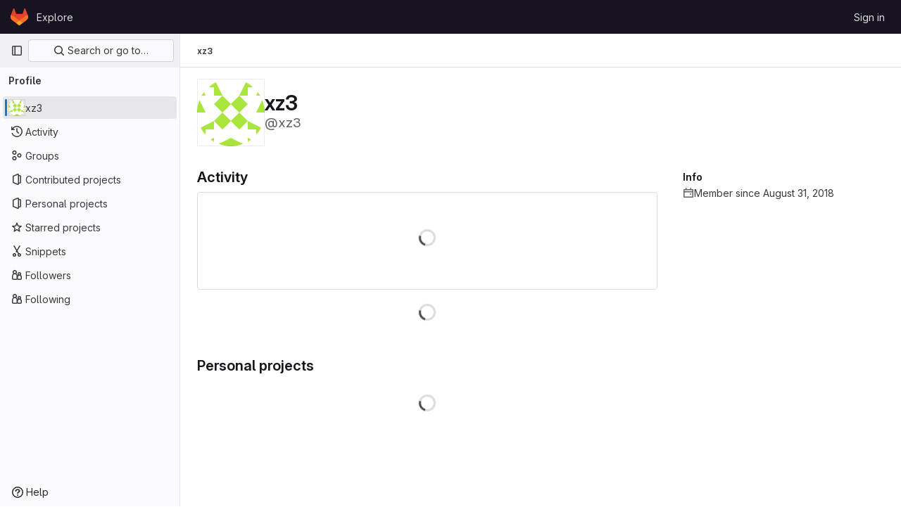

--- FILE ---
content_type: text/javascript; charset=utf-8
request_url: https://gitlab.engr.illinois.edu/assets/webpack/commons-pages.organizations.organizations.activity-pages.users-pages.users.terms.index.00de55e9.chunk.js
body_size: 24753
content:
(this.webpackJsonp=this.webpackJsonp||[]).push([[149,3,86],{"3CjL":function(e,t,n){var i=n("6+df"),r=n("3ftC");e.exports=function(e,t,n){return void 0===n&&(n=t,t=void 0),void 0!==n&&(n=(n=r(n))==n?n:0),void 0!==t&&(t=(t=r(t))==t?t:0),i(r(e),t,n)}},"4b03":function(e,t,n){"use strict";n.r(t),t.default={render:function(){return null}}},"6+df":function(e,t){e.exports=function(e,t,n){return e==e&&(void 0!==n&&(e=e<=n?e:n),void 0!==t&&(e=e>=t?e:t)),e}},"7KAB":function(e,t,n){"use strict";n.r(t),n.d(t,"DISCUSSION_NOTE",(function(){return o})),n.d(t,"DIFF_NOTE",(function(){return s})),n.d(t,"DISCUSSION",(function(){return a})),n.d(t,"NOTE",(function(){return l})),n.d(t,"SYSTEM_NOTE",(function(){return u})),n.d(t,"COMMENT",(function(){return c})),n.d(t,"ISSUE_NOTEABLE_TYPE",(function(){return d})),n.d(t,"EPIC_NOTEABLE_TYPE",(function(){return p})),n.d(t,"MERGE_REQUEST_NOTEABLE_TYPE",(function(){return f})),n.d(t,"SNIPPET_NOTEABLE_TYPE",(function(){return h})),n.d(t,"DESIGN_NOTEABLE_TYPE",(function(){return g})),n.d(t,"COMMIT_NOTEABLE_TYPE",(function(){return m})),n.d(t,"INCIDENT_NOTEABLE_TYPE",(function(){return b})),n.d(t,"UNRESOLVE_NOTE_METHOD_NAME",(function(){return v})),n.d(t,"RESOLVE_NOTE_METHOD_NAME",(function(){return y})),n.d(t,"DESCRIPTION_TYPE",(function(){return O})),n.d(t,"DISCUSSION_FILTERS_DEFAULT_VALUE",(function(){return w})),n.d(t,"COMMENTS_ONLY_FILTER_VALUE",(function(){return x})),n.d(t,"HISTORY_ONLY_FILTER_VALUE",(function(){return _})),n.d(t,"DISCUSSION_TAB_LABEL",(function(){return k})),n.d(t,"NOTE_UNDERSCORE",(function(){return C})),n.d(t,"TIME_DIFFERENCE_VALUE",(function(){return E})),n.d(t,"ASC",(function(){return j})),n.d(t,"DESC",(function(){return S})),n.d(t,"DISCUSSION_FETCH_TIMEOUT",(function(){return P})),n.d(t,"FETCH_UPDATED_NOTES_DEBOUNCE_TIMEOUT",(function(){return L})),n.d(t,"NOTEABLE_TYPE_MAPPING",(function(){return T})),n.d(t,"DISCUSSION_FILTER_TYPES",(function(){return A})),n.d(t,"toggleStateErrorMessage",(function(){return I})),n.d(t,"MR_FILTER_OPTIONS",(function(){return D})),n.d(t,"MR_FILTER_TRACKING_OPENED",(function(){return q})),n.d(t,"MR_FILTER_TRACKING_USER_COMMENTS",(function(){return N})),n.d(t,"MR_FILTER_TRACKING_BOT_COMMENTS",(function(){return B}));var i=n("AxUD"),r=n("/lV4");const o="DiscussionNote",s="DiffNote",a="discussion",l="note",u="systemNote",c="comment",d="Issue",p="Epic",f="MergeRequest",h="Snippet",g="DesignManagement::Design",m="Commit",b="INCIDENT",v="delete",y="post",O="changed the description",w=0,x=1,_=2,k="show",C="note_",E=10,j="asc",S="desc",P=750,L=750,T={Issue:d,MergeRequest:f,Epic:p,Incident:b},A={ALL:"all",COMMENTS:"comments",HISTORY:"history"},I={Epic:{[i.d]:Object(r.a)("Something went wrong while reopening the epic. Please try again later."),[i.i]:Object(r.a)("Something went wrong while closing the epic. Please try again later."),[i.j]:Object(r.a)("Something went wrong while closing the epic. Please try again later.")},MergeRequest:{[i.d]:Object(r.a)("Something went wrong while reopening the merge request. Please try again later."),[i.i]:Object(r.a)("Something went wrong while closing the merge request. Please try again later."),[i.j]:Object(r.a)("Something went wrong while closing the merge request. Please try again later.")}},D=[{text:Object(r.a)("Approvals"),value:"approval",systemNoteIcons:["approval","unapproval","check","error"]},{text:Object(r.a)("Assignees & reviewers"),value:"assignees_reviewers",noteText:[Object(r.h)("IssuableEvents|requested review from"),Object(r.h)("IssuableEvents|removed review request for"),Object(r.h)("IssuableEvents|assigned to"),Object(r.h)("IssuableEvents|unassigned")]},{text:Object(r.a)("Comments (from bots)"),value:"bot_comments",bot:!0},{text:Object(r.a)("Comments (from users)"),value:"comments",noteType:["DiscussionNote","DiffNote"],individualNote:!0,noteText:[Object(r.h)("IssuableEvents|resolved all threads")]},{text:Object(r.a)("Commits & branches"),value:"commit_branches",systemNoteIcons:["commit","fork"]},{text:Object(r.a)("Edits"),value:"edits",systemNoteIcons:["pencil","todo-done"]},{text:Object(r.a)("Labels"),value:"labels",systemNoteIcons:["label"]},{text:Object(r.a)("Lock status"),value:"lock_status",systemNoteIcons:["lock","lock-open"]},{text:Object(r.a)("Mentions"),value:"mentions",systemNoteIcons:["comment-dots"]},{text:Object(r.a)("Merge request status"),value:"status",systemNoteIcons:["merge-request","issue-close","issues","merge-request-close","merge"]},{text:Object(r.a)("Tracking"),value:"tracking",noteType:["MilestoneNote"],systemNoteIcons:["timer"]}],q="user_clicks_comment_filter_dropdown",N="click_comment_filter_toggle_user_comments_in_mr",B="click_comment_filter_toggle_bot_comments_in_mr"},"7z1+":function(e,t,n){"use strict";n.d(t,"a",(function(){return h})),n.d(t,"b",(function(){return c})),n.d(t,"c",(function(){return u})),n.d(t,"d",(function(){return d}));var i=n("ewH8"),r=n("KFC0"),o=n.n(r),s=n("lx39"),a=n.n(s),l=n("BglX");const u=e=>Boolean(e)&&(e=>{var t;return(null==e||null===(t=e.text)||void 0===t?void 0:t.length)>0&&!Array.isArray(null==e?void 0:e.items)})(e),c=e=>Boolean(e)&&Array.isArray(e.items)&&Boolean(e.items.length)&&e.items.every(u),d=e=>e.every(u)||e.every(c),p=e=>{const t=e();if(!Array.isArray(t))return!1;const n=t.filter(e=>e.tag);return n.length&&n.every(e=>(e=>{var t,n;return Boolean(e)&&(n=(null===(t=e.componentOptions)||void 0===t?void 0:t.tag)||e.tag,["gl-disclosure-dropdown-group","gl-disclosure-dropdown-item","li"].includes(n))})(e))},f=e=>{const t=e(),n=t.find(e=>Array.isArray(e.children)&&e.children.length);return(n?n.children:t).filter(e=>!a()(e.text)||e.text.trim().length>0).every(e=>(e=>{var t;return[l.c,l.b].includes(null===(t=e.type)||void 0===t?void 0:t.name)||"li"===e.type})(e))},h=e=>!!o()(e)&&(i.default.version.startsWith("3")?f(e):p(e))},BglX:function(e,t,n){"use strict";n.d(t,"a",(function(){return o})),n.d(t,"b",(function(){return r})),n.d(t,"c",(function(){return i}));const i="GlDisclosureDropdownItem",r="GlDisclosureDropdownGroup",o={top:"top",bottom:"bottom"}},Bo17:function(e,t,n){"use strict";var i=n("3CjL"),r=n.n(i),o=n("o4PY"),s=n.n(o),a=n("Qog8"),l=n("V5u/"),u=n("XBTk"),c=n("qaCH"),d=n("XiQx"),p=n("fSQg"),f=n("7z1+"),h=n("Pyw5"),g=n.n(h);const m="."+c.a,b="."+d.a;const v={name:"GlDisclosureDropdown",events:{GL_DROPDOWN_SHOWN:l.i,GL_DROPDOWN_HIDDEN:l.h,GL_DROPDOWN_BEFORE_CLOSE:l.e,GL_DROPDOWN_FOCUS_CONTENT:l.g},components:{GlBaseDropdown:c.b,GlDisclosureDropdownItem:d.b,GlDisclosureDropdownGroup:p.a},props:{items:{type:Array,required:!1,default:()=>[],validator:f.d},toggleText:{type:String,required:!1,default:""},textSrOnly:{type:Boolean,required:!1,default:!1},category:{type:String,required:!1,default:u.o.primary,validator:e=>e in u.o},variant:{type:String,required:!1,default:u.z.default,validator:e=>e in u.z},size:{type:String,required:!1,default:"medium",validator:e=>e in u.p},icon:{type:String,required:!1,default:""},disabled:{type:Boolean,required:!1,default:!1},loading:{type:Boolean,required:!1,default:!1},toggleId:{type:String,required:!1,default:()=>s()("dropdown-toggle-btn-")},toggleClass:{type:[String,Array,Object],required:!1,default:null},noCaret:{type:Boolean,required:!1,default:!1},placement:{type:String,required:!1,default:"bottom-start",validator:e=>Object.keys(u.y).includes(e)},toggleAriaLabelledBy:{type:String,required:!1,default:null},listAriaLabelledBy:{type:String,required:!1,default:null},block:{type:Boolean,required:!1,default:!1},dropdownOffset:{type:[Number,Object],required:!1,default:void 0},fluidWidth:{type:Boolean,required:!1,default:!1},autoClose:{type:Boolean,required:!1,default:!0},positioningStrategy:{type:String,required:!1,default:l.k,validator:e=>[l.k,l.l].includes(e)},startOpened:{type:Boolean,required:!1,default:!1}},data:()=>({disclosureId:s()("disclosure-"),nextFocusedItemIndex:null}),computed:{disclosureTag(){var e;return null!==(e=this.items)&&void 0!==e&&e.length||Object(f.a)(this.$scopedSlots.default||this.$slots.default)?"ul":"div"},hasCustomToggle(){return Boolean(this.$scopedSlots.toggle)}},mounted(){this.startOpened&&this.open()},methods:{open(){this.$refs.baseDropdown.open()},close(){this.$refs.baseDropdown.close()},onShow(){this.$emit(l.i)},onBeforeClose(e){this.$emit(l.e,e)},onHide(){this.$emit(l.h),this.nextFocusedItemIndex=null},onKeydown(e){const{code:t}=e,n=this.getFocusableListItemElements();if(n.length<1)return;let i=!0;t===l.j?this.focusItem(0,n):t===l.c?this.focusItem(n.length-1,n):t===l.b?this.focusNextItem(e,n,-1):t===l.a?this.focusNextItem(e,n,1):t===l.d||t===l.m?this.handleAutoClose(e):i=!1,i&&Object(a.k)(e)},getFocusableListItemElements(){var e;const t=null===(e=this.$refs.content)||void 0===e?void 0:e.querySelectorAll(b);return Object(a.c)(Array.from(t||[]))},focusNextItem(e,t,n){const{target:i}=e,o=t.indexOf(i),s=r()(o+n,0,t.length-1);this.focusItem(s,t)},focusItem(e,t){var n;this.nextFocusedItemIndex=e,null===(n=t[e])||void 0===n||n.focus()},closeAndFocus(){this.$refs.baseDropdown.closeAndFocus()},handleAction(e){window.requestAnimationFrame(()=>{this.$emit("action",e)})},handleAutoClose(e){this.autoClose&&e.target.closest(b)&&e.target.closest(m)===this.$refs.baseDropdown.$el&&this.closeAndFocus()},uniqueItemId:()=>s()("disclosure-item-"),isItem:f.c},GL_DROPDOWN_CONTENTS_CLASS:l.f};const y=g()({render:function(){var e=this,t=e.$createElement,n=e._self._c||t;return n("gl-base-dropdown",{ref:"baseDropdown",staticClass:"gl-disclosure-dropdown",attrs:{"aria-labelledby":e.toggleAriaLabelledBy,"arrow-element":e.$refs.disclosureArrow,"toggle-id":e.toggleId,"toggle-text":e.toggleText,"toggle-class":e.toggleClass,"text-sr-only":e.textSrOnly,category:e.category,variant:e.variant,size:e.size,icon:e.icon,disabled:e.disabled,loading:e.loading,"no-caret":e.noCaret,placement:e.placement,block:e.block,offset:e.dropdownOffset,"fluid-width":e.fluidWidth,"positioning-strategy":e.positioningStrategy},on:e._d({},[e.$options.events.GL_DROPDOWN_SHOWN,e.onShow,e.$options.events.GL_DROPDOWN_HIDDEN,e.onHide,e.$options.events.GL_DROPDOWN_BEFORE_CLOSE,e.onBeforeClose,e.$options.events.GL_DROPDOWN_FOCUS_CONTENT,e.onKeydown]),scopedSlots:e._u([e.hasCustomToggle?{key:"toggle",fn:function(){return[e._t("toggle")]},proxy:!0}:null],null,!0)},[e._v(" "),e._t("header"),e._v(" "),n(e.disclosureTag,{ref:"content",tag:"component",class:e.$options.GL_DROPDOWN_CONTENTS_CLASS,attrs:{id:e.disclosureId,"aria-labelledby":e.listAriaLabelledBy||e.toggleId,"data-testid":"disclosure-content",tabindex:"-1"},on:{keydown:e.onKeydown,click:e.handleAutoClose}},[e._t("default",(function(){return[e._l(e.items,(function(t,i){return[e.isItem(t)?[n("gl-disclosure-dropdown-item",{key:e.uniqueItemId(),attrs:{item:t},on:{action:e.handleAction},scopedSlots:e._u(["list-item"in e.$scopedSlots?{key:"list-item",fn:function(){return[e._t("list-item",null,{item:t})]},proxy:!0}:null],null,!0)})]:[n("gl-disclosure-dropdown-group",{key:t.name,attrs:{bordered:0!==i,group:t},on:{action:e.handleAction},scopedSlots:e._u([e.$scopedSlots["group-label"]?{key:"group-label",fn:function(){return[e._t("group-label",null,{group:t})]},proxy:!0}:null,e.$scopedSlots["list-item"]?{key:"default",fn:function(){return e._l(t.items,(function(t){return n("gl-disclosure-dropdown-item",{key:e.uniqueItemId(),attrs:{item:t},on:{action:e.handleAction},scopedSlots:e._u([{key:"list-item",fn:function(){return[e._t("list-item",null,{item:t})]},proxy:!0}],null,!0)})}))},proxy:!0}:null],null,!0)})]]}))]}))],2),e._v(" "),e._t("footer")],2)},staticRenderFns:[]},void 0,v,void 0,!1,void 0,!1,void 0,void 0,void 0);t.a=y},KnFb:function(e,t,n){"use strict";n.d(t,"a",(function(){return l}));const i=new Map,r=new Set;let o=null;const s=e=>{i.forEach((t,n)=>{let{callback:i,eventTypes:r}=t;const s="click"===e.type&&o||e;if(!n.contains(s.target)&&r.includes(e.type))try{i(e)}catch(e){0}}),"click"===e.type&&(o=null)},a=e=>{o=e};const l={bind:(e,t)=>{const{callback:n,eventTypes:l}=function(e){let{arg:t,value:n,modifiers:i}=e;const r=Object.keys(i);return{callback:n,eventTypes:r.length>0?r:["click"]}}(t);i.has(e)||(i.set(e,{callback:n,eventTypes:l}),(e=>{e.forEach(e=>{r.has(e)||("click"===e&&document.addEventListener("mousedown",a),document.addEventListener(e,s,{capture:!0}),r.add(e))}),o=null})(l))},unbind:e=>{const t=i.get(e);var n;t&&(i.delete(e),(n=t.eventTypes).forEach(e=>{r.has(e)&&[...i.values()].every(t=>{let{eventTypes:n}=t;return!n.includes(e)})&&(document.removeEventListener(e,s),r.delete(e))}),n.includes("click")&&!r.has("click")&&document.removeEventListener("mousedown",a))}}},PrLL:function(e,t,n){"use strict";var i=n("XCkn"),r=n.n(i),o=n("o4PY"),s=n.n(o),a=n("6hmS"),l=n.n(a),u=n("NDsS"),c=n.n(u),d=n("rhmX"),p=n.n(d),f=n("/CIc"),h=n("Qog8"),g=n("oTzT"),m=n("XBTk"),b=n("Pyw5");const v=["text","password","email","number","url","tel","search","range","color","date","time","datetime","datetime-local","month","week"];const y={name:"GlFormInput",model:{prop:"value",event:"input"},props:{value:{type:[Number,String],required:!1,default:""},type:{type:String,required:!1,default:"text",validator:e=>v.includes(e)},width:{type:[String,Object],required:!1,default:null,validator:e=>(r()(e)?Object.values(e):[e]).every(e=>Object.values(m.B).includes(e))},id:{type:String,required:!1,default:void 0},autofocus:{type:Boolean,required:!1,default:!1},disabled:{type:Boolean,required:!1,default:!1},form:{type:String,required:!1,default:void 0},name:{type:String,required:!1,default:void 0},required:{type:Boolean,required:!1,default:!1},state:{type:Boolean,required:!1,default:null},placeholder:{type:String,required:!1,default:void 0},ariaInvalid:{type:[Boolean,String],required:!1,default:!1},autocomplete:{type:String,required:!1,default:void 0},debounce:{type:[Number,String],required:!1,default:void 0},formatter:{type:Function,required:!1,default:void 0},lazy:{type:Boolean,required:!1,default:!1},lazyFormatter:{type:Boolean,required:!1,default:!1},number:{type:Boolean,required:!1,default:!1},plaintext:{type:Boolean,required:!1,default:!1},readonly:{type:Boolean,required:!1,default:!1},trim:{type:Boolean,required:!1,default:!1},list:{type:String,required:!1,default:void 0},max:{type:[Number,String],required:!1,default:void 0},min:{type:[Number,String],required:!1,default:void 0},step:{type:[Number,String],required:!1,default:void 0}},data(){return{localValue:p()(this.value),vModelValue:this.modifyValue(this.value),localId:null}},computed:{computedId(){return this.id||this.localId},localType(){const{type:e}=this;return v.includes(e)?e:"text"},computedAriaInvalid(){const{ariaInvalid:e}=this;return!0===e||"true"===e||""===e||!1===this.computedState?"true":e},computedAttrs(){const{localType:e,name:t,form:n,disabled:i,placeholder:r,required:o,min:s,max:a,step:l}=this;return{id:this.computedId,name:t,form:n,type:e,disabled:i,placeholder:r,required:o,autocomplete:this.autocomplete||null,readonly:this.readonly||this.plaintext,min:s,max:a,step:l,list:"password"!==e?this.list:null,"aria-required":o?"true":null,"aria-invalid":this.computedAriaInvalid}},computedState(){return l()(this.state)?this.state:null},stateClass(){return!0===this.computedState?"is-valid":!1===this.computedState?"is-invalid":null},widthClasses(){if(null===this.width)return[];if(r()(this.width)){const{default:e,...t}=this.width;return[...e?["gl-form-input-"+e]:[],...Object.entries(t).map(e=>{let[t,n]=e;return`gl-${t}-form-input-${n}`})]}return["gl-form-input-"+this.width]},computedClass(){const{plaintext:e,type:t}=this,n="range"===t,i="color"===t;return[...this.widthClasses,{"custom-range":n,"form-control-plaintext":e&&!n&&!i,"form-control":i||!e&&!n},this.stateClass]},computedListeners(){return{...this.$listeners,input:this.onInput,change:this.onChange,blur:this.onBlur}},computedDebounce(){return Math.max(c()(this.debounce),0)},hasFormatter(){return"function"==typeof this.formatter},noWheel(){return"number"===this.type},selectionStart:{cache:!1,get(){return this.$refs.input.selectionStart},set(e){this.$refs.input.selectionStart=e}},selectionEnd:{cache:!1,get(){return this.$refs.input.selectionEnd},set(e){this.$refs.input.selectionEnd=e}},selectionDirection:{cache:!1,get(){return this.$refs.input.selectionDirection},set(e){this.$refs.input.selectionDirection=e}},validity:{cache:!1,get(){return this.$refs.input.validity}},validationMessage:{cache:!1,get(){return this.$refs.input.validationMessage}},willValidate:{cache:!1,get(){return this.$refs.input.willValidate}}},watch:{value(e){const t=p()(e),n=this.modifyValue(e);t===this.localValue&&n===this.vModelValue||(this.clearDebounce(),this.localValue=t,this.vModelValue=n)},noWheel(e){this.setWheelStopper(e)}},created(){this.$_inputDebounceTimer=null},mounted(){this.setWheelStopper(this.noWheel),this.handleAutofocus(),this.$nextTick(()=>{this.localId=s()("gl-form-input-")})},deactivated(){this.setWheelStopper(!1)},activated(){this.setWheelStopper(this.noWheel),this.handleAutofocus()},beforeDestroy(){this.setWheelStopper(!1),this.clearDebounce()},methods:{focus(){var e;this.disabled||(null===(e=this.$refs.input)||void 0===e||e.focus())},blur(){var e;this.disabled||(null===(e=this.$refs.input)||void 0===e||e.blur())},clearDebounce(){clearTimeout(this.$_inputDebounceTimer),this.$_inputDebounceTimer=null},formatValue(e,t){let n=arguments.length>2&&void 0!==arguments[2]&&arguments[2],i=p()(e);return!this.hasFormatter||this.lazyFormatter&&!n||(i=this.formatter(e,t)),i},modifyValue(e){let t=p()(e);return this.trim&&(t=t.trim()),this.number&&(t=Object(f.e)(t,t)),t},updateValue(e){let t=arguments.length>1&&void 0!==arguments[1]&&arguments[1];const{lazy:n}=this;if(n&&!t)return;this.clearDebounce();const i=()=>{const t=this.modifyValue(e);if(t!==this.vModelValue)this.vModelValue=t,this.$emit("input",t);else if(this.hasFormatter){const e=this.$refs.input;e&&t!==e.value&&(e.value=t)}},r=this.computedDebounce;r>0&&!n&&!t?this.$_inputDebounceTimer=setTimeout(i,r):i()},onInput(e){if(e.target.composing)return;const{value:t}=e.target,n=this.formatValue(t,e);!1===n||e.defaultPrevented?Object(h.k)(e,{propagation:!1}):(this.localValue=n,this.updateValue(n),this.$emit("update",n))},onChange(e){const{value:t}=e.target,n=this.formatValue(t,e);!1===n||e.defaultPrevented?Object(h.k)(e,{propagation:!1}):(this.localValue=n,this.updateValue(n,!0),this.$emit("change",n))},onBlur(e){const{value:t}=e.target,n=this.formatValue(t,e,!0);!1!==n&&(this.localValue=p()(this.modifyValue(n)),this.updateValue(n,!0)),this.$emit("blur",e)},setWheelStopper(e){const{input:t}=this.$refs;e?(t.addEventListener("focus",this.onWheelFocus),t.addEventListener("blur",this.onWheelBlur)):(t.removeEventListener("focus",this.onWheelFocus),t.removeEventListener("blur",this.onWheelBlur),document.removeEventListener("wheel",this.stopWheel))},onWheelFocus(){document.addEventListener("wheel",this.stopWheel)},onWheelBlur(){document.removeEventListener("wheel",this.stopWheel)},stopWheel(e){Object(h.k)(e,{propagation:!1}),this.blur()},handleAutofocus(){this.$nextTick(()=>{window.requestAnimationFrame(()=>{this.autofocus&&Object(g.u)(this.$refs.input)&&this.focus()})})},select(){for(var e=arguments.length,t=new Array(e),n=0;n<e;n++)t[n]=arguments[n];this.$refs.input.select(t)},setSelectionRange(){for(var e=arguments.length,t=new Array(e),n=0;n<e;n++)t[n]=arguments[n];this.$refs.input.setSelectionRange(t)},setRangeText(){for(var e=arguments.length,t=new Array(e),n=0;n<e;n++)t[n]=arguments[n];this.$refs.input.setRangeText(t)},setCustomValidity(){for(var e=arguments.length,t=new Array(e),n=0;n<e;n++)t[n]=arguments[n];return this.$refs.input.setCustomValidity(t)},checkValidity(){for(var e=arguments.length,t=new Array(e),n=0;n<e;n++)t[n]=arguments[n];return this.$refs.input.checkValidity(t)},reportValidity(){for(var e=arguments.length,t=new Array(e),n=0;n<e;n++)t[n]=arguments[n];return this.$refs.input.reportValidity(t)}}};const O=n.n(b)()({render:function(){var e=this.$createElement;return(this._self._c||e)("input",this._g(this._b({ref:"input",staticClass:"gl-form-input",class:this.computedClass,domProps:{value:this.localValue}},"input",this.computedAttrs,!1),this.computedListeners))},staticRenderFns:[]},void 0,y,void 0,!1,void 0,!1,void 0,void 0,void 0);t.a=O},"V5u/":function(e,t,n){"use strict";n.d(t,"a",(function(){return a})),n.d(t,"b",(function(){return l})),n.d(t,"c",(function(){return u})),n.d(t,"d",(function(){return c})),n.d(t,"e",(function(){return o})),n.d(t,"f",(function(){return g})),n.d(t,"g",(function(){return s})),n.d(t,"h",(function(){return r})),n.d(t,"i",(function(){return i})),n.d(t,"j",(function(){return d})),n.d(t,"k",(function(){return f})),n.d(t,"l",(function(){return h})),n.d(t,"m",(function(){return p}));const i="shown",r="hidden",o="beforeClose",s="focusContent",a="ArrowDown",l="ArrowUp",u="End",c="Enter",d="Home",p="Space",f="absolute",h="fixed",g="gl-new-dropdown-contents"},WrwP:function(e,t,n){"use strict";n.r(t),n.d(t,"autoUpdate",(function(){return R})),n.d(t,"computePosition",(function(){return M})),n.d(t,"getOverflowAncestors",(function(){return A})),n.d(t,"platform",(function(){return $}));var i=n("Xz+w"),r=n("tlyx");function o(e){var t;return(null==(t=e.ownerDocument)?void 0:t.defaultView)||window}function s(e){return o(e).getComputedStyle(e)}function a(e){return e instanceof o(e).Node}function l(e){return a(e)?(e.nodeName||"").toLowerCase():"#document"}function u(e){return e instanceof o(e).HTMLElement}function c(e){return e instanceof o(e).Element}function d(e){return"undefined"!=typeof ShadowRoot&&(e instanceof o(e).ShadowRoot||e instanceof ShadowRoot)}function p(e){const{overflow:t,overflowX:n,overflowY:i,display:r}=s(e);return/auto|scroll|overlay|hidden|clip/.test(t+i+n)&&!["inline","contents"].includes(r)}function f(e){return["table","td","th"].includes(l(e))}function h(e){const t=g(),n=s(e);return"none"!==n.transform||"none"!==n.perspective||!!n.containerType&&"normal"!==n.containerType||!t&&!!n.backdropFilter&&"none"!==n.backdropFilter||!t&&!!n.filter&&"none"!==n.filter||["transform","perspective","filter"].some(e=>(n.willChange||"").includes(e))||["paint","layout","strict","content"].some(e=>(n.contain||"").includes(e))}function g(){return!("undefined"==typeof CSS||!CSS.supports)&&CSS.supports("-webkit-backdrop-filter","none")}function m(e){return["html","body","#document"].includes(l(e))}n.d(t,"arrow",(function(){return r.a})),n.d(t,"autoPlacement",(function(){return r.b})),n.d(t,"detectOverflow",(function(){return r.d})),n.d(t,"flip",(function(){return r.e})),n.d(t,"hide",(function(){return r.f})),n.d(t,"inline",(function(){return r.g})),n.d(t,"limitShift",(function(){return r.h})),n.d(t,"offset",(function(){return r.i})),n.d(t,"shift",(function(){return r.j})),n.d(t,"size",(function(){return r.k}));const b=Math.min,v=Math.max,y=Math.round,O=Math.floor,w=e=>({x:e,y:e});function x(e){const t=s(e);let n=parseFloat(t.width)||0,i=parseFloat(t.height)||0;const r=u(e),o=r?e.offsetWidth:n,a=r?e.offsetHeight:i,l=y(n)!==o||y(i)!==a;return l&&(n=o,i=a),{width:n,height:i,$:l}}function _(e){return c(e)?e:e.contextElement}function k(e){const t=_(e);if(!u(t))return w(1);const n=t.getBoundingClientRect(),{width:i,height:r,$:o}=x(t);let s=(o?y(n.width):n.width)/i,a=(o?y(n.height):n.height)/r;return s&&Number.isFinite(s)||(s=1),a&&Number.isFinite(a)||(a=1),{x:s,y:a}}const C=w(0);function E(e,t,n){var i,r;if(void 0===t&&(t=!0),!g())return C;const s=e?o(e):window;return!n||t&&n!==s?C:{x:(null==(i=s.visualViewport)?void 0:i.offsetLeft)||0,y:(null==(r=s.visualViewport)?void 0:r.offsetTop)||0}}function j(e,t,n,r){void 0===t&&(t=!1),void 0===n&&(n=!1);const s=e.getBoundingClientRect(),a=_(e);let l=w(1);t&&(r?c(r)&&(l=k(r)):l=k(e));const u=E(a,n,r);let d=(s.left+u.x)/l.x,p=(s.top+u.y)/l.y,f=s.width/l.x,h=s.height/l.y;if(a){const e=o(a),t=r&&c(r)?o(r):r;let n=e.frameElement;for(;n&&r&&t!==e;){const e=k(n),t=n.getBoundingClientRect(),i=getComputedStyle(n),r=t.left+(n.clientLeft+parseFloat(i.paddingLeft))*e.x,s=t.top+(n.clientTop+parseFloat(i.paddingTop))*e.y;d*=e.x,p*=e.y,f*=e.x,h*=e.y,d+=r,p+=s,n=o(n).frameElement}}return Object(i.r)({width:f,height:h,x:d,y:p})}function S(e){return((a(e)?e.ownerDocument:e.document)||window.document).documentElement}function P(e){return c(e)?{scrollLeft:e.scrollLeft,scrollTop:e.scrollTop}:{scrollLeft:e.pageXOffset,scrollTop:e.pageYOffset}}function L(e){return j(S(e)).left+P(e).scrollLeft}function T(e){if("html"===l(e))return e;const t=e.assignedSlot||e.parentNode||d(e)&&e.host||S(e);return d(t)?t.host:t}function A(e,t){var n;void 0===t&&(t=[]);const i=function e(t){const n=T(t);return m(n)?t.ownerDocument?t.ownerDocument.body:t.body:u(n)&&p(n)?n:e(n)}(e),r=i===(null==(n=e.ownerDocument)?void 0:n.body),s=o(i);return r?t.concat(s,s.visualViewport||[],p(i)?i:[]):t.concat(i,A(i))}function I(e,t,n){let r;if("viewport"===t)r=function(e,t){const n=o(e),i=S(e),r=n.visualViewport;let s=i.clientWidth,a=i.clientHeight,l=0,u=0;if(r){s=r.width,a=r.height;const e=g();(!e||e&&"fixed"===t)&&(l=r.offsetLeft,u=r.offsetTop)}return{width:s,height:a,x:l,y:u}}(e,n);else if("document"===t)r=function(e){const t=S(e),n=P(e),i=e.ownerDocument.body,r=v(t.scrollWidth,t.clientWidth,i.scrollWidth,i.clientWidth),o=v(t.scrollHeight,t.clientHeight,i.scrollHeight,i.clientHeight);let a=-n.scrollLeft+L(e);const l=-n.scrollTop;return"rtl"===s(i).direction&&(a+=v(t.clientWidth,i.clientWidth)-r),{width:r,height:o,x:a,y:l}}(S(e));else if(c(t))r=function(e,t){const n=j(e,!0,"fixed"===t),i=n.top+e.clientTop,r=n.left+e.clientLeft,o=u(e)?k(e):w(1);return{width:e.clientWidth*o.x,height:e.clientHeight*o.y,x:r*o.x,y:i*o.y}}(t,n);else{const n=E(e);r={...t,x:t.x-n.x,y:t.y-n.y}}return Object(i.r)(r)}function D(e,t){const n=T(e);return!(n===t||!c(n)||m(n))&&("fixed"===s(n).position||D(n,t))}function q(e,t){return u(e)&&"fixed"!==s(e).position?t?t(e):e.offsetParent:null}function N(e,t){const n=o(e);if(!u(e))return n;let i=q(e,t);for(;i&&f(i)&&"static"===s(i).position;)i=q(i,t);return i&&("html"===l(i)||"body"===l(i)&&"static"===s(i).position&&!h(i))?n:i||function(e){let t=T(e);for(;u(t)&&!m(t);){if(h(t))return t;t=T(t)}return null}(e)||n}function B(e,t,n){const i=u(t),r=S(t),o="fixed"===n,s=j(e,!0,o,t);let a={scrollLeft:0,scrollTop:0};const c=w(0);if(i||!i&&!o)if(("body"!==l(t)||p(r))&&(a=P(t)),u(t)){const e=j(t,!0,o,t);c.x=e.x+t.clientLeft,c.y=e.y+t.clientTop}else r&&(c.x=L(r));return{x:s.left+a.scrollLeft-c.x,y:s.top+a.scrollTop-c.y,width:s.width,height:s.height}}const $={getClippingRect:function(e){let{element:t,boundary:n,rootBoundary:i,strategy:r}=e;const o=[..."clippingAncestors"===n?function(e,t){const n=t.get(e);if(n)return n;let i=A(e).filter(e=>c(e)&&"body"!==l(e)),r=null;const o="fixed"===s(e).position;let a=o?T(e):e;for(;c(a)&&!m(a);){const t=s(a),n=h(a);n||"fixed"!==t.position||(r=null);(o?!n&&!r:!n&&"static"===t.position&&!!r&&["absolute","fixed"].includes(r.position)||p(a)&&!n&&D(e,a))?i=i.filter(e=>e!==a):r=t,a=T(a)}return t.set(e,i),i}(t,this._c):[].concat(n),i],a=o[0],u=o.reduce((e,n)=>{const i=I(t,n,r);return e.top=v(i.top,e.top),e.right=b(i.right,e.right),e.bottom=b(i.bottom,e.bottom),e.left=v(i.left,e.left),e},I(t,a,r));return{width:u.right-u.left,height:u.bottom-u.top,x:u.left,y:u.top}},convertOffsetParentRelativeRectToViewportRelativeRect:function(e){let{rect:t,offsetParent:n,strategy:i}=e;const r=u(n),o=S(n);if(n===o)return t;let s={scrollLeft:0,scrollTop:0},a=w(1);const c=w(0);if((r||!r&&"fixed"!==i)&&(("body"!==l(n)||p(o))&&(s=P(n)),u(n))){const e=j(n);a=k(n),c.x=e.x+n.clientLeft,c.y=e.y+n.clientTop}return{width:t.width*a.x,height:t.height*a.y,x:t.x*a.x-s.scrollLeft*a.x+c.x,y:t.y*a.y-s.scrollTop*a.y+c.y}},isElement:c,getDimensions:function(e){return x(e)},getOffsetParent:N,getDocumentElement:S,getScale:k,async getElementRects(e){let{reference:t,floating:n,strategy:i}=e;const r=this.getOffsetParent||N,o=this.getDimensions;return{reference:B(t,await r(n),i),floating:{x:0,y:0,...await o(n)}}},getClientRects:e=>Array.from(e.getClientRects()),isRTL:e=>"rtl"===s(e).direction};function R(e,t,n,i){void 0===i&&(i={});const{ancestorScroll:r=!0,ancestorResize:o=!0,elementResize:s="function"==typeof ResizeObserver,layoutShift:a="function"==typeof IntersectionObserver,animationFrame:l=!1}=i,u=_(e),c=r||o?[...u?A(u):[],...A(t)]:[];c.forEach(e=>{r&&e.addEventListener("scroll",n,{passive:!0}),o&&e.addEventListener("resize",n)});const d=u&&a?function(e,t){let n,i=null;const r=S(e);function o(){clearTimeout(n),i&&i.disconnect(),i=null}return function s(a,l){void 0===a&&(a=!1),void 0===l&&(l=1),o();const{left:u,top:c,width:d,height:p}=e.getBoundingClientRect();if(a||t(),!d||!p)return;const f={rootMargin:-O(c)+"px "+-O(r.clientWidth-(u+d))+"px "+-O(r.clientHeight-(c+p))+"px "+-O(u)+"px",threshold:v(0,b(1,l))||1};let h=!0;function g(e){const t=e[0].intersectionRatio;if(t!==l){if(!h)return s();t?s(!1,t):n=setTimeout(()=>{s(!1,1e-7)},100)}h=!1}try{i=new IntersectionObserver(g,{...f,root:r.ownerDocument})}catch(e){i=new IntersectionObserver(g,f)}i.observe(e)}(!0),o}(u,n):null;let p,f=-1,h=null;s&&(h=new ResizeObserver(e=>{let[i]=e;i&&i.target===u&&h&&(h.unobserve(t),cancelAnimationFrame(f),f=requestAnimationFrame(()=>{h&&h.observe(t)})),n()}),u&&!l&&h.observe(u),h.observe(t));let g=l?j(e):null;return l&&function t(){const i=j(e);!g||i.x===g.x&&i.y===g.y&&i.width===g.width&&i.height===g.height||n();g=i,p=requestAnimationFrame(t)}(),n(),()=>{c.forEach(e=>{r&&e.removeEventListener("scroll",n),o&&e.removeEventListener("resize",n)}),d&&d(),h&&h.disconnect(),h=null,l&&cancelAnimationFrame(p)}}const M=(e,t,n)=>{const i=new Map,o={platform:$,...n},s={...o.platform,_c:i};return Object(r.c)(e,t,{...o,platform:s})}},XiQx:function(e,t,n){"use strict";n.d(t,"a",(function(){return d}));var i=n("0M2I"),r=n("V5u/"),o=n("Qog8"),s=n("XBTk"),a=n("7z1+"),l=n("BglX"),u=n("Pyw5"),c=n.n(u);const d="gl-new-dropdown-item";const p={name:l.c,ITEM_CLASS:d,components:{BLink:i.a},props:{item:{type:Object,required:!1,default:null,validator:a.c},variant:{type:String,default:null,validator:e=>void 0!==s.x[e],required:!1}},computed:{isLink(){var e,t;return"string"==typeof(null===(e=this.item)||void 0===e?void 0:e.href)||"string"==typeof(null===(t=this.item)||void 0===t?void 0:t.to)},isCustomContent(){return Boolean(this.$scopedSlots.default)},itemComponent(){const{item:e}=this;return this.isLink?{is:i.a,attrs:{href:e.href,to:e.to,...e.extraAttrs},listeners:{click:this.action}}:{is:"button",attrs:{...null==e?void 0:e.extraAttrs,type:"button"},listeners:{click:()=>{var t;null==e||null===(t=e.action)||void 0===t||t.call(void 0,e),this.action()}}}},listIndex(){var e,t;return null!==(e=this.item)&&void 0!==e&&null!==(t=e.extraAttrs)&&void 0!==t&&t.disabled?null:0},componentIndex(){var e,t;return null!==(e=this.item)&&void 0!==e&&null!==(t=e.extraAttrs)&&void 0!==t&&t.disabled?null:-1},itemVariant(){var e;return this.variant||(null===(e=this.item)||void 0===e?void 0:e.variant)},classes(){var e,t;return[this.$options.ITEM_CLASS,null!==(e=null===(t=this.item)||void 0===t?void 0:t.wrapperClass)&&void 0!==e?e:"",this.itemVariant&&"default"!==this.itemVariant?"gl-new-dropdown-item-"+this.itemVariant:""]},wrapperListeners(){const e={keydown:this.onKeydown};return this.isCustomContent&&(e.click=this.action),e}},methods:{onKeydown(e){const{code:t}=e;if(t===r.d||t===r.m)if(this.isCustomContent)this.action();else{Object(o.k)(e);const t=new MouseEvent("click",{bubbles:!0,cancelable:!0});var n;if(this.isLink)this.$refs.item.$el.dispatchEvent(t);else null===(n=this.$refs.item)||void 0===n||n.dispatchEvent(t)}},action(){this.$emit("action",this.item)}}};const f=c()({render:function(){var e=this,t=e.$createElement,n=e._self._c||t;return n("li",e._g({class:e.classes,attrs:{tabindex:e.listIndex,"data-testid":"disclosure-dropdown-item"}},e.wrapperListeners),[e._t("default",(function(){return[n(e.itemComponent.is,e._g(e._b({ref:"item",tag:"component",staticClass:"gl-new-dropdown-item-content",attrs:{tabindex:e.componentIndex}},"component",e.itemComponent.attrs,!1),e.itemComponent.listeners),[n("span",{staticClass:"gl-new-dropdown-item-text-wrapper"},[e._t("list-item",(function(){return[e._v("\n          "+e._s(e.item.text)+"\n        ")]}))],2)])]}))],2)},staticRenderFns:[]},void 0,p,void 0,!1,void 0,!1,void 0,void 0,void 0);t.b=f},"Xz+w":function(e,t,n){"use strict";n.d(t,"a",(function(){return c})),n.d(t,"b",(function(){return d})),n.d(t,"c",(function(){return f})),n.d(t,"d",(function(){return b})),n.d(t,"e",(function(){return v})),n.d(t,"f",(function(){return g})),n.d(t,"g",(function(){return y})),n.d(t,"h",(function(){return O})),n.d(t,"i",(function(){return h})),n.d(t,"j",(function(){return w})),n.d(t,"k",(function(){return x})),n.d(t,"l",(function(){return _})),n.d(t,"m",(function(){return p})),n.d(t,"n",(function(){return m})),n.d(t,"o",(function(){return a})),n.d(t,"p",(function(){return s})),n.d(t,"q",(function(){return o})),n.d(t,"r",(function(){return k})),n.d(t,"s",(function(){return i}));const i=["top","right","bottom","left"],r=["start","end"],o=i.reduce((e,t)=>e.concat(t,t+"-"+r[0],t+"-"+r[1]),[]),s=Math.min,a=Math.max,l=(Math.round,Math.floor,{left:"right",right:"left",bottom:"top",top:"bottom"}),u={start:"end",end:"start"};function c(e,t,n){return a(e,s(t,n))}function d(e,t){return"function"==typeof e?e(t):e}function p(e){return e.split("-")[0]}function f(e){return e.split("-")[1]}function h(e){return"x"===e?"y":"x"}function g(e){return"y"===e?"height":"width"}function m(e){return["top","bottom"].includes(p(e))?"y":"x"}function b(e){return h(m(e))}function v(e,t,n){void 0===n&&(n=!1);const i=f(e),r=b(e),o=g(r);let s="x"===r?i===(n?"end":"start")?"right":"left":"start"===i?"bottom":"top";return t.reference[o]>t.floating[o]&&(s=x(s)),[s,x(s)]}function y(e){const t=x(e);return[O(e),t,O(t)]}function O(e){return e.replace(/start|end/g,e=>u[e])}function w(e,t,n,i){const r=f(e);let o=function(e,t,n){const i=["left","right"],r=["right","left"],o=["top","bottom"],s=["bottom","top"];switch(e){case"top":case"bottom":return n?t?r:i:t?i:r;case"left":case"right":return t?o:s;default:return[]}}(p(e),"start"===n,i);return r&&(o=o.map(e=>e+"-"+r),t&&(o=o.concat(o.map(O)))),o}function x(e){return e.replace(/left|right|bottom|top/g,e=>l[e])}function _(e){return"number"!=typeof e?function(e){return{top:0,right:0,bottom:0,left:0,...e}}(e):{top:e,right:e,bottom:e,left:e}}function k(e){const{x:t,y:n,width:i,height:r}=e;return{width:i,height:r,top:n,left:t,right:t+i,bottom:n+r,x:t,y:n}}},fSQg:function(e,t,n){"use strict";var i=n("o4PY"),r=n.n(i),o=n("XiQx"),s=n("7z1+"),a=n("BglX"),l=n("Pyw5"),u=n.n(l);const c={[a.a.top]:"gl-border-t gl-border-t-dropdown-divider gl-pt-2 gl-mt-2",[a.a.bottom]:"gl-border-b gl-border-b-dropdown-divider gl-pb-2 gl-mb-2"};const d={name:a.b,components:{GlDisclosureDropdownItem:o.b},props:{group:{type:Object,required:!1,default:null,validator:s.b},bordered:{type:Boolean,required:!1,default:!1},borderPosition:{type:String,required:!1,default:a.a.top,validator:e=>Object.keys(a.a).includes(e)}},computed:{borderClass(){return this.bordered?c[this.borderPosition]:null},showHeader(){var e;return this.$scopedSlots["group-label"]||(null===(e=this.group)||void 0===e?void 0:e.name)},groupLabeledBy(){return this.showHeader?this.nameId:null}},created(){this.nameId=r()("gl-disclosure-dropdown-group-")},methods:{handleAction(e){this.$emit("action",e)},uniqueItemId:()=>r()("disclosure-item-")}};const p=u()({render:function(){var e=this,t=e.$createElement,n=e._self._c||t;return n("li",{class:e.borderClass},[e.showHeader?n("div",{staticClass:"gl-py-2 gl-pl-4 gl-text-sm gl-font-bold gl-text-strong",attrs:{id:e.nameId}},[e._t("group-label",(function(){return[e._v(e._s(e.group.name))]}))],2):e._e(),e._v(" "),n("ul",{staticClass:"gl-mb-0 gl-list-none gl-pl-0",attrs:{"aria-labelledby":e.groupLabeledBy}},[e._t("default",(function(){return e._l(e.group.items,(function(t){return n("gl-disclosure-dropdown-item",{key:e.uniqueItemId(),attrs:{item:t},on:{action:e.handleAction},scopedSlots:e._u([{key:"list-item",fn:function(){return[e._t("list-item",null,{item:t})]},proxy:!0}],null,!0)})}))}))],2)])},staticRenderFns:[]},void 0,d,void 0,!1,void 0,!1,void 0,void 0,void 0);t.a=p},mFhR:function(e,t,n){"use strict";var i=n("MV2A"),r=n("Pyw5"),o=n.n(r);const s={name:"AvatarLink",components:{GlLink:i.a}};const a=o()({render:function(){var e=this.$createElement;return(this._self._c||e)("gl-link",this._g(this._b({staticClass:"gl-avatar-link",attrs:{variant:"meta"}},"gl-link",this.$attrs,!1),this.$listeners),[this._t("default")],2)},staticRenderFns:[]},void 0,s,void 0,!1,void 0,!1,void 0,void 0,void 0);t.a=a},onSc:function(e,t,n){"use strict";
/*! 
  * portal-vue © Thorsten Lünborg, 2019 
  * 
  * Version: 2.1.7
  * 
  * LICENCE: MIT 
  * 
  * https://github.com/linusborg/portal-vue
  * 
 */Object.defineProperty(t,"__esModule",{value:!0});var i,r=(i=n("ewH8"))&&"object"==typeof i&&"default"in i?i.default:i;function o(e){return(o="function"==typeof Symbol&&"symbol"==typeof Symbol.iterator?function(e){return typeof e}:function(e){return e&&"function"==typeof Symbol&&e.constructor===Symbol&&e!==Symbol.prototype?"symbol":typeof e})(e)}function s(e){return function(e){if(Array.isArray(e)){for(var t=0,n=new Array(e.length);t<e.length;t++)n[t]=e[t];return n}}(e)||function(e){if(Symbol.iterator in Object(e)||"[object Arguments]"===Object.prototype.toString.call(e))return Array.from(e)}(e)||function(){throw new TypeError("Invalid attempt to spread non-iterable instance")}()}var a="undefined"!=typeof window;function l(e,t){return t.reduce((function(t,n){return e.hasOwnProperty(n)&&(t[n]=e[n]),t}),{})}var u={},c={},d={},p=new(r.extend({data:function(){return{transports:u,targets:c,sources:d,trackInstances:a}},methods:{open:function(e){if(a){var t=e.to,n=e.from,i=e.passengers,s=e.order,l=void 0===s?1/0:s;if(t&&n&&i){var u,c={to:t,from:n,passengers:(u=i,Array.isArray(u)||"object"===o(u)?Object.freeze(u):u),order:l};-1===Object.keys(this.transports).indexOf(t)&&r.set(this.transports,t,[]);var d,p=this.$_getTransportIndex(c),f=this.transports[t].slice(0);-1===p?f.push(c):f[p]=c,this.transports[t]=(d=function(e,t){return e.order-t.order},f.map((function(e,t){return[t,e]})).sort((function(e,t){return d(e[1],t[1])||e[0]-t[0]})).map((function(e){return e[1]})))}}},close:function(e){var t=arguments.length>1&&void 0!==arguments[1]&&arguments[1],n=e.to,i=e.from;if(n&&(i||!1!==t)&&this.transports[n])if(t)this.transports[n]=[];else{var r=this.$_getTransportIndex(e);if(r>=0){var o=this.transports[n].slice(0);o.splice(r,1),this.transports[n]=o}}},registerTarget:function(e,t,n){a&&(this.trackInstances&&!n&&this.targets[e]&&console.warn("[portal-vue]: Target ".concat(e," already exists")),this.$set(this.targets,e,Object.freeze([t])))},unregisterTarget:function(e){this.$delete(this.targets,e)},registerSource:function(e,t,n){a&&(this.trackInstances&&!n&&this.sources[e]&&console.warn("[portal-vue]: source ".concat(e," already exists")),this.$set(this.sources,e,Object.freeze([t])))},unregisterSource:function(e){this.$delete(this.sources,e)},hasTarget:function(e){return!(!this.targets[e]||!this.targets[e][0])},hasSource:function(e){return!(!this.sources[e]||!this.sources[e][0])},hasContentFor:function(e){return!!this.transports[e]&&!!this.transports[e].length},$_getTransportIndex:function(e){var t=e.to,n=e.from;for(var i in this.transports[t])if(this.transports[t][i].from===n)return+i;return-1}}}))(u),f=1,h=r.extend({name:"portal",props:{disabled:{type:Boolean},name:{type:String,default:function(){return String(f++)}},order:{type:Number,default:0},slim:{type:Boolean},slotProps:{type:Object,default:function(){return{}}},tag:{type:String,default:"DIV"},to:{type:String,default:function(){return String(Math.round(1e7*Math.random()))}}},created:function(){var e=this;this.$nextTick((function(){p.registerSource(e.name,e)}))},mounted:function(){this.disabled||this.sendUpdate()},updated:function(){this.disabled?this.clear():this.sendUpdate()},beforeDestroy:function(){p.unregisterSource(this.name),this.clear()},watch:{to:function(e,t){t&&t!==e&&this.clear(t),this.sendUpdate()}},methods:{clear:function(e){var t={from:this.name,to:e||this.to};p.close(t)},normalizeSlots:function(){return this.$scopedSlots.default?[this.$scopedSlots.default]:this.$slots.default},normalizeOwnChildren:function(e){return"function"==typeof e?e(this.slotProps):e},sendUpdate:function(){var e=this.normalizeSlots();if(e){var t={from:this.name,to:this.to,passengers:s(e),order:this.order};p.open(t)}else this.clear()}},render:function(e){var t=this.$slots.default||this.$scopedSlots.default||[],n=this.tag;return t&&this.disabled?t.length<=1&&this.slim?this.normalizeOwnChildren(t)[0]:e(n,[this.normalizeOwnChildren(t)]):this.slim?e():e(n,{class:{"v-portal":!0},style:{display:"none"},key:"v-portal-placeholder"})}}),g=r.extend({name:"portalTarget",props:{multiple:{type:Boolean,default:!1},name:{type:String,required:!0},slim:{type:Boolean,default:!1},slotProps:{type:Object,default:function(){return{}}},tag:{type:String,default:"div"},transition:{type:[String,Object,Function]}},data:function(){return{transports:p.transports,firstRender:!0}},created:function(){var e=this;this.$nextTick((function(){p.registerTarget(e.name,e)}))},watch:{ownTransports:function(){this.$emit("change",this.children().length>0)},name:function(e,t){p.unregisterTarget(t),p.registerTarget(e,this)}},mounted:function(){var e=this;this.transition&&this.$nextTick((function(){e.firstRender=!1}))},beforeDestroy:function(){p.unregisterTarget(this.name)},computed:{ownTransports:function(){var e=this.transports[this.name]||[];return this.multiple?e:0===e.length?[]:[e[e.length-1]]},passengers:function(){return function(e){var t=arguments.length>1&&void 0!==arguments[1]?arguments[1]:{};return e.reduce((function(e,n){var i=n.passengers[0],r="function"==typeof i?i(t):n.passengers;return e.concat(r)}),[])}(this.ownTransports,this.slotProps)}},methods:{children:function(){return 0!==this.passengers.length?this.passengers:this.$scopedSlots.default?this.$scopedSlots.default(this.slotProps):this.$slots.default||[]},noWrapper:function(){var e=this.slim&&!this.transition;return e&&this.children().length>1&&console.warn("[portal-vue]: PortalTarget with `slim` option received more than one child element."),e}},render:function(e){var t=this.noWrapper(),n=this.children(),i=this.transition||this.tag;return t?n[0]:this.slim&&!i?e():e(i,{props:{tag:this.transition&&this.tag?this.tag:void 0},class:{"vue-portal-target":!0}},n)}}),m=0,b=["disabled","name","order","slim","slotProps","tag","to"],v=["multiple","transition"],y=r.extend({name:"MountingPortal",inheritAttrs:!1,props:{append:{type:[Boolean,String]},bail:{type:Boolean},mountTo:{type:String,required:!0},disabled:{type:Boolean},name:{type:String,default:function(){return"mounted_"+String(m++)}},order:{type:Number,default:0},slim:{type:Boolean},slotProps:{type:Object,default:function(){return{}}},tag:{type:String,default:"DIV"},to:{type:String,default:function(){return String(Math.round(1e7*Math.random()))}},multiple:{type:Boolean,default:!1},targetSlim:{type:Boolean},targetSlotProps:{type:Object,default:function(){return{}}},targetTag:{type:String,default:"div"},transition:{type:[String,Object,Function]}},created:function(){if("undefined"!=typeof document){var e=document.querySelector(this.mountTo);if(e){var t=this.$props;if(p.targets[t.name])t.bail?console.warn("[portal-vue]: Target ".concat(t.name," is already mounted.\n        Aborting because 'bail: true' is set")):this.portalTarget=p.targets[t.name];else{var n=t.append;if(n){var i="string"==typeof n?n:"DIV",r=document.createElement(i);e.appendChild(r),e=r}var o=l(this.$props,v);o.slim=this.targetSlim,o.tag=this.targetTag,o.slotProps=this.targetSlotProps,o.name=this.to,this.portalTarget=new g({el:e,parent:this.$parent||this,propsData:o})}}else console.error("[portal-vue]: Mount Point '".concat(this.mountTo,"' not found in document"))}},beforeDestroy:function(){var e=this.portalTarget;if(this.append){var t=e.$el;t.parentNode.removeChild(t)}e.$destroy()},render:function(e){if(!this.portalTarget)return console.warn("[portal-vue] Target wasn't mounted"),e();if(!this.$scopedSlots.manual){var t=l(this.$props,b);return e(h,{props:t,attrs:this.$attrs,on:this.$listeners,scopedSlots:this.$scopedSlots},this.$slots.default)}var n=this.$scopedSlots.manual({to:this.to});return Array.isArray(n)&&(n=n[0]),n||e()}});var O={install:function(e){var t=arguments.length>1&&void 0!==arguments[1]?arguments[1]:{};e.component(t.portalName||"Portal",h),e.component(t.portalTargetName||"PortalTarget",g),e.component(t.MountingPortalName||"MountingPortal",y)}};t.default=O,t.Portal=h,t.PortalTarget=g,t.MountingPortal=y,t.Wormhole=p},qVG1:function(e,t,n){"use strict";var i=n("Tmea"),r=n.n(i),o=n("KFC0"),s=n.n(o),a=n("j5yP"),l=n.n(a),u=n("eVUo"),c=n("XBTk"),d=n("EldY"),p=n("s1D3"),f=n("MV2A"),h=n("Pyw5"),g=n.n(h);const m={name:"Pagination",components:{GlLink:f.a,GlIcon:p.a},model:{prop:"value",event:"input"},props:{value:{type:Number,required:!1,default:1,validator:e=>e>0},perPage:{type:Number,required:!1,default:20,validator:e=>e>0},totalItems:{type:Number,required:!1,default:0},limits:{type:Object,required:!1,default:()=>({xs:0,sm:3,md:9,default:9}),validator:e=>0===Object.keys(u.b).filter(t=>!e[t]).length||e.default},linkGen:{type:Function,required:!1,default:null},prevPage:{type:Number,required:!1,default:null},prevText:{type:String,required:!1,default:Object(d.b)("GlPagination.prevText","Previous")},nextPage:{type:Number,required:!1,default:null},nextText:{type:String,required:!1,default:Object(d.b)("GlPagination.nextText","Next")},ellipsisText:{type:String,required:!1,default:"…"},labelNav:{type:String,required:!1,default:Object(d.b)("GlPagination.nav","Pagination")},labelFirstPage:{type:String,required:!1,default:Object(d.b)("GlPagination.labelFirstPage","Go to first page")},labelPrevPage:{type:String,required:!1,default:Object(d.b)("GlPagination.labelPrevPage","Go to previous page")},labelNextPage:{type:String,required:!1,default:Object(d.b)("GlPagination.labelNextPage","Go to next page")},labelLastPage:{type:String,required:!1,default:Object(d.b)("GlPagination.labelLastPage","Go to last page")},labelPage:{type:[Function,String],required:!1,default:Object(d.b)("GlPagination.labelPage","Go to page %{page}")},align:{type:String,required:!1,default:c.f.left,validator:e=>Object.keys(c.f).includes(e)},disabled:{type:Boolean,required:!1,default:!1}},data:()=>({breakpoint:u.a.getBreakpointSize(),minTotalPagesToCollapse:4}),computed:{isVisible(){return this.totalPages>1||this.isCompactPagination},isLinkBased(){return s()(this.linkGen)},paginationLimit(){return void 0!==this.limits[this.breakpoint]?this.limits[this.breakpoint]:this.limits.default},maxAdjacentPages(){return Math.max(Math.ceil((this.paginationLimit-1)/2),0)},totalPages(){return Math.ceil(this.totalItems/this.perPage)},isFillAlign(){return this.align===c.f.fill},wrapperClasses(){const e=[];return this.align===c.f.center&&e.push("gl-justify-center"),this.align===c.f.right&&e.push("gl-justify-end"),this.isFillAlign&&e.push("gl-text-center"),e},shouldCollapseLeftSide(){const e=this.value-this.maxAdjacentPages;return e>=this.maxAdjacentPages&&e>3&&this.totalPages>this.minTotalPagesToCollapse},shouldCollapseRightSide(){return this.totalPages-2-this.value>this.maxAdjacentPages&&this.totalPages>this.minTotalPagesToCollapse},visibleItems(){let e=[];if(!this.isCompactPagination){let i=this.shouldCollapseLeftSide?this.value-this.maxAdjacentPages:1;i=Math.min(i,this.totalPages-1);let r=this.shouldCollapseRightSide?this.value+this.maxAdjacentPages:this.totalPages;r=Math.max(r,2),e=(t=i,n=r,l()(t,n+1,1)).map(e=>this.getPageItem(e)),this.shouldCollapseLeftSide&&e.splice(0,0,this.getPageItem(1,this.labelFirstPage),this.getEllipsisItem("left")),this.shouldCollapseRightSide&&e.push(this.getEllipsisItem("right"),this.getPageItem(this.totalPages,this.labelLastPage))}var t,n;return e},isCompactPagination(){return Boolean(!this.totalItems&&(this.prevPage||this.nextPage))},prevPageIsDisabled(){return this.pageIsDisabled(this.value-1)},nextPageIsDisabled(){return this.pageIsDisabled(this.value+1)},prevPageAriaLabel(){return!this.prevPageIsDisabled&&(this.labelPrevPage||this.labelForPage(this.value-1))},nextPageAriaLabel(){return!this.nextPageIsDisabled&&(this.labelNextPage||this.labelForPage(this.value+1))},prevPageHref(){return!this.prevPageIsDisabled&&(this.isLinkBased?this.linkGen(this.value-1):"#")},nextPageHref(){return!this.nextPageIsDisabled&&(this.isLinkBased?this.linkGen(this.value+1):"#")}},created(){window.addEventListener("resize",r()(this.setBreakpoint,c.M))},beforeDestroy(){window.removeEventListener("resize",r()(this.setBreakpoint,c.M))},methods:{labelForPage(e){return s()(this.labelPage)?this.labelPage(e):Object(d.a)(this.labelPage,{page:e})},setBreakpoint(){this.breakpoint=u.a.getBreakpointSize()},pageIsDisabled(e){return this.disabled||e<1||this.isCompactPagination&&e>this.value&&!this.nextPage||!this.isCompactPagination&&e>this.totalPages},getPageItem(e){const t={"aria-label":(arguments.length>1&&void 0!==arguments[1]?arguments[1]:null)||this.labelForPage(e),href:"#",class:[]},n=e===this.value,i=this.pageIsDisabled(e),r={...t},o={};return n&&(r.class.push("active"),r["aria-current"]="page"),this.isLinkBased&&(r.href=this.linkGen(e)),o.click=t=>this.handleClick(t,e),{content:e,component:i?"span":f.a,disabled:i,key:"page_"+e,slot:"page-number",slotData:{page:e,active:n,disabled:i},attrs:r,listeners:o}},getEllipsisItem(e){return{content:this.ellipsisText,key:"ellipsis_"+e,slot:"ellipsis-"+e,component:"span",disabled:!0,slotData:{},listeners:{}}},handleClick(e,t){this.isLinkBased||(e.preventDefault(),this.$emit("input",t))},handlePrevious(e,t){this.handleClick(e,t),this.$emit("previous")},handleNext(e,t){this.handleClick(e,t),this.$emit("next")}}};const b=g()({render:function(){var e=this,t=e.$createElement,n=e._self._c||t;return e.isVisible?n("nav",{staticClass:"gl-pagination",attrs:{"aria-label":e.labelNav}},[n("ul",{class:e.wrapperClasses},[n("li",{class:{disabled:e.prevPageIsDisabled,"gl-flex-auto":e.isFillAlign},attrs:{"aria-disabled":e.prevPageIsDisabled,"aria-hidden":e.prevPageIsDisabled,"data-testid":"gl-pagination-li"}},[n(e.prevPageIsDisabled?"span":"a",{tag:"component",staticClass:"gl-pagination-item",attrs:{"data-testid":"gl-pagination-prev","aria-label":e.prevPageAriaLabel,href:e.prevPageHref},on:{click:function(t){!e.prevPageIsDisabled&&e.handlePrevious(t,e.value-1)}}},[e._t("previous",(function(){return[n("gl-icon",{attrs:{name:"chevron-left"}}),e._v(" "),n("span",{staticClass:"gl-hidden sm:gl-block"},[e._v(e._s(e.prevText))])]}),null,{page:e.value-1,disabled:e.prevPageIsDisabled})],2)],1),e._v(" "),e._l(e.visibleItems,(function(t){return n("li",{key:t.key,class:{disabled:t.disabled,"gl-flex-auto":e.isFillAlign},attrs:{"data-testid":"gl-pagination-li"}},[n(t.component,e._g(e._b({tag:"component",staticClass:"gl-pagination-item",attrs:{"data-testid":"gl-pagination-item",size:"md","aria-disabled":t.disabled}},"component",t.attrs,!1),t.listeners),[e._t(t.slot,(function(){return[e._v(e._s(t.content))]}),null,t.slotData)],2)],1)})),e._v(" "),n("li",{class:{disabled:e.nextPageIsDisabled,"gl-flex-auto":e.isFillAlign},attrs:{"aria-disabled":e.nextPageIsDisabled,"aria-hidden":e.nextPageIsDisabled,"data-testid":"gl-pagination-li"}},[n(e.nextPageIsDisabled?"span":"a",{tag:"component",staticClass:"gl-pagination-item",attrs:{"data-testid":"gl-pagination-next","aria-label":e.nextPageAriaLabel,href:e.nextPageHref},on:{click:function(t){!e.nextPageIsDisabled&&e.handleNext(t,e.value+1)}}},[e._t("next",(function(){return[n("span",{staticClass:"gl-hidden sm:gl-block"},[e._v(e._s(e.nextText))]),e._v(" "),n("gl-icon",{attrs:{name:"chevron-right"}})]}),null,{page:e.value+1,disabled:e.nextPageIsDisabled})],2)],1)],2)]):e._e()},staticRenderFns:[]},void 0,m,void 0,!1,void 0,!1,void 0,void 0,void 0);t.a=b},qaCH:function(e,t,n){"use strict";n.d(t,"a",(function(){return g}));var i=n("o4PY"),r=n.n(i),o=n("tlyx"),s=n("WrwP"),a=n("XBTk"),l=n("V5u/"),u=n("Qog8"),c=n("KnFb"),d=n("4lAS"),p=n("s1D3");var f=n("Pyw5"),h=n.n(f);const g="gl-new-dropdown";const m={name:"BaseDropdown",BASE_DROPDOWN_CLASS:g,components:{GlButton:d.a,GlIcon:p.a},directives:{Outside:c.a},props:{toggleText:{type:String,required:!1,default:""},textSrOnly:{type:Boolean,required:!1,default:!1},block:{type:Boolean,required:!1,default:!1},category:{type:String,required:!1,default:a.o.primary,validator:e=>Object.keys(a.o).includes(e)},variant:{type:String,required:!1,default:a.z.default,validator:e=>Object.keys(a.z).includes(e)},size:{type:String,required:!1,default:"medium",validator:e=>Object.keys(a.p).includes(e)},icon:{type:String,required:!1,default:""},disabled:{type:Boolean,required:!1,default:!1},loading:{type:Boolean,required:!1,default:!1},toggleClass:{type:[String,Array,Object],required:!1,default:null},noCaret:{type:Boolean,required:!1,default:!1},placement:{type:String,required:!1,default:"bottom-start",validator:e=>(["left","center","right"].includes(e)&&Object(u.i)(`GlDisclosureDropdown/GlCollapsibleListbox: "${e}" placement is deprecated.\n            Use ${a.y[e]} instead.`),Object.keys(a.y).includes(e))},ariaHaspopup:{type:[String,Boolean],required:!1,default:!1,validator:e=>["menu","listbox","tree","grid","dialog",!0,!1].includes(e)},toggleId:{type:String,required:!0},ariaLabelledby:{type:String,required:!1,default:null},offset:{type:[Number,Object],required:!1,default:()=>({mainAxis:8})},fluidWidth:{type:Boolean,required:!1,default:!1},positioningStrategy:{type:String,required:!1,default:l.k,validator:e=>[l.k,l.l].includes(e)}},data:()=>({openedYet:!1,visible:!1,baseDropdownId:r()("base-dropdown-")}),computed:{hasNoVisibleToggleText(){var e;return!(null!==(e=this.toggleText)&&void 0!==e&&e.length)||this.textSrOnly},isIconOnly(){return Boolean(this.icon&&this.hasNoVisibleToggleText)},isEllipsisButton(){return this.isIconOnly&&"ellipsis_h"===this.icon},isCaretOnly(){return!this.noCaret&&!this.icon&&this.hasNoVisibleToggleText},ariaAttributes(){return{"aria-haspopup":this.ariaHaspopup,"aria-expanded":String(this.visible),"aria-controls":this.baseDropdownId,"aria-labelledby":this.toggleLabelledBy}},toggleButtonClasses(){return[this.toggleClass,{"gl-new-dropdown-toggle":!0,"button-ellipsis-horizontal":this.isEllipsisButton,"gl-new-dropdown-icon-only btn-icon":this.isIconOnly&&!this.isEllipsisButton,"gl-new-dropdown-toggle-no-caret":this.noCaret,"gl-new-dropdown-caret-only btn-icon":this.isCaretOnly}]},toggleButtonTextClasses(){return this.block?"gl-w-full":""},toggleLabelledBy(){return this.ariaLabelledby?`${this.ariaLabelledby} ${this.toggleId}`:this.toggleId},isDefaultToggle(){return!this.$scopedSlots.toggle},toggleOptions(){return this.isDefaultToggle?{is:d.a,icon:this.icon,block:this.block,buttonTextClasses:this.toggleButtonTextClasses,category:this.category,variant:this.variant,size:this.size,disabled:this.disabled,loading:this.loading,class:this.toggleButtonClasses,...this.ariaAttributes,listeners:{keydown:e=>this.onKeydown(e),click:e=>this.toggle(e)}}:{is:"div",class:"gl-new-dropdown-custom-toggle",listeners:{keydown:e=>this.onKeydown(e),click:e=>this.toggle(e)}}},toggleListeners(){return this.toggleOptions.listeners},toggleAttributes(){const{listeners:e,is:t,...n}=this.toggleOptions;return n},toggleComponent(){return this.toggleOptions.is},toggleElement(){var e;return this.$refs.toggle.$el||(null===(e=this.$refs.toggle)||void 0===e?void 0:e.firstElementChild)},panelClasses(){return{"!gl-block":this.visible,"!gl-w-31":!this.fluidWidth,"gl-fixed":this.openedYet&&this.isFixed,"gl-absolute":this.openedYet&&!this.isFixed}},isFixed(){return this.positioningStrategy===l.l},floatingUIConfig(){const e=a.y[this.placement],[,t]=e.split("-");return{placement:e,strategy:this.positioningStrategy,middleware:[Object(o.i)(this.offset),Object(o.b)({alignment:t,allowedPlacements:a.w[this.placement]}),Object(o.j)(),Object(o.a)({element:this.$refs.dropdownArrow}),Object(o.k)({apply:e=>{var t;let{availableHeight:n,elements:i}=e;const r=i.floating.querySelector("."+l.f);if(!r)return;const o=n-(null!==(t=this.nonScrollableContentHeight)&&void 0!==t?t:0)-8;Object.assign(r.style,{maxHeight:Math.max(o,0)+"px"})}})]}}},watch:{ariaAttributes:{deep:!0,handler(e){this.$scopedSlots.toggle&&Object.keys(e).forEach(t=>{this.toggleElement.setAttribute(t,e[t])})}}},mounted(){this.checkToggleFocusable()},beforeDestroy(){this.stopFloating()},methods:{checkToggleFocusable(){Object(u.g)(this.toggleElement)||Object(u.h)(this.toggleElement)||Object(u.i)("GlDisclosureDropdown/GlCollapsibleListbox: Toggle is missing a 'tabindex' and cannot be focused.\n          Use 'a' or 'button' element instead or make sure to add 'role=\"button\"' along with 'tabindex' otherwise.",this.$el)},getArrowOffsets(e){const t={top:{staticSide:"bottom",rotation:"225deg"},bottom:{staticSide:"top",rotation:"45deg"},left:{staticSide:"right",rotation:"135deg"},right:{staticSide:"left",rotation:"315deg"}};return t[null==e?void 0:e.split("-")[0]]||t.bottom},async startFloating(){this.calculateNonScrollableAreaHeight(),this.observer=new MutationObserver(this.calculateNonScrollableAreaHeight),this.observer.observe(this.$refs.content,{childList:!0,subtree:!0}),this.stopAutoUpdate=Object(s.autoUpdate)(this.toggleElement,this.$refs.content,async()=>{const e=await Object(s.computePosition)(this.toggleElement,this.$refs.content,this.floatingUIConfig);if(!this.$refs.content)return;const{x:t,y:n,middlewareData:i,placement:r}=e,{rotation:o,staticSide:a}=this.getArrowOffsets(r);if(Object.assign(this.$refs.content.style,{left:t+"px",top:n+"px"}),i&&i.arrow){const{x:e,y:t}=i.arrow,n=this.toggleElement.getBoundingClientRect(),r=this.$refs.content.getBoundingClientRect(),s=n.width>r.width?Math.min(Math.max(e,24),r.width-24):e;Object.assign(this.$refs.dropdownArrow.style,{left:null!=e?s+"px":"",top:null!=t?t+"px":"",right:"",bottom:"",[a]:"-4px",transform:`rotate(${o})`})}})},stopFloating(){var e,t;null===(e=this.observer)||void 0===e||e.disconnect(),null===(t=this.stopAutoUpdate)||void 0===t||t.call(this)},async toggle(e){if(e&&this.visible){let t=!1;if(this.$emit(l.e,{originalEvent:e,preventDefault(){t=!0}}),t)return!1}return this.visible=!this.visible,this.visible?(await this.$nextTick(),this.openedYet=!0,this.startFloating(),this.$emit(l.i)):(this.stopFloating(),this.$emit(l.h)),!0},open(){this.visible||this.toggle()},close(e){this.visible&&this.toggle(e)},async closeAndFocus(e){if(!this.visible)return;const t=this.$el.contains(document.activeElement),n=await this.toggle(e);t&&n&&this.focusToggle()},focusToggle(){this.toggleElement.focus()},onKeydown(e){const{code:t,target:{tagName:n}}=e;let i=!0,r=!0;"BUTTON"===n?(i=!1,r=!1):"A"===n&&(i=!1),(t===l.d&&i||t===l.m&&r)&&this.toggle(e),t===l.a&&this.$emit(l.g,e)},calculateNonScrollableAreaHeight(){var e;const t=null===(e=this.$refs.content)||void 0===e?void 0:e.querySelector("."+l.f);if(!t)return;const n=this.$refs.content.getBoundingClientRect(),i=t.getBoundingClientRect();this.nonScrollableContentHeight=n.height-i.height}}};const b=h()({render:function(){var e=this,t=e.$createElement,n=e._self._c||t;return n("div",{directives:[{name:"outside",rawName:"v-outside.click.focusin",value:e.close,expression:"close",modifiers:{click:!0,focusin:!0}}],class:[e.$options.BASE_DROPDOWN_CLASS,{"!gl-block":e.block}]},[n(e.toggleComponent,e._g(e._b({ref:"toggle",tag:"component",attrs:{id:e.toggleId,"data-testid":"base-dropdown-toggle"},on:{keydown:function(t){return!t.type.indexOf("key")&&e._k(t.keyCode,"esc",27,t.key,["Esc","Escape"])?null:(t.stopPropagation(),t.preventDefault(),e.close.apply(null,arguments))}}},"component",e.toggleAttributes,!1),e.toggleListeners),[e._t("toggle",(function(){return[n("span",{staticClass:"gl-new-dropdown-button-text",class:{"gl-sr-only":e.textSrOnly}},[e._v("\n        "+e._s(e.toggleText)+"\n      ")]),e._v(" "),e.noCaret?e._e():n("gl-icon",{staticClass:"gl-button-icon gl-new-dropdown-chevron",attrs:{name:"chevron-down"}})]}))],2),e._v(" "),n("div",{ref:"content",staticClass:"gl-new-dropdown-panel",class:e.panelClasses,attrs:{id:e.baseDropdownId,"data-testid":"base-dropdown-menu"},on:{keydown:function(t){return!t.type.indexOf("key")&&e._k(t.keyCode,"esc",27,t.key,["Esc","Escape"])?null:(t.stopPropagation(),t.preventDefault(),e.closeAndFocus.apply(null,arguments))}}},[n("div",{ref:"dropdownArrow",staticClass:"gl-new-dropdown-arrow"}),e._v(" "),n("div",{staticClass:"gl-new-dropdown-inner"},[e._t("default")],2)])],1)},staticRenderFns:[]},void 0,m,void 0,!1,void 0,!1,void 0,void 0,void 0);t.b=b},tlyx:function(e,t,n){"use strict";n.d(t,"a",(function(){return a})),n.d(t,"b",(function(){return l})),n.d(t,"c",(function(){return o})),n.d(t,"d",(function(){return s})),n.d(t,"e",(function(){return u})),n.d(t,"f",(function(){return p})),n.d(t,"g",(function(){return h})),n.d(t,"h",(function(){return b})),n.d(t,"i",(function(){return g})),n.d(t,"j",(function(){return m})),n.d(t,"k",(function(){return v}));var i=n("Xz+w");function r(e,t,n){let{reference:r,floating:o}=e;const s=Object(i.n)(t),a=Object(i.d)(t),l=Object(i.f)(a),u=Object(i.m)(t),c="y"===s,d=r.x+r.width/2-o.width/2,p=r.y+r.height/2-o.height/2,f=r[l]/2-o[l]/2;let h;switch(u){case"top":h={x:d,y:r.y-o.height};break;case"bottom":h={x:d,y:r.y+r.height};break;case"right":h={x:r.x+r.width,y:p};break;case"left":h={x:r.x-o.width,y:p};break;default:h={x:r.x,y:r.y}}switch(Object(i.c)(t)){case"start":h[a]-=f*(n&&c?-1:1);break;case"end":h[a]+=f*(n&&c?-1:1)}return h}const o=async(e,t,n)=>{const{placement:i="bottom",strategy:o="absolute",middleware:s=[],platform:a}=n,l=s.filter(Boolean),u=await(null==a.isRTL?void 0:a.isRTL(t));let c=await a.getElementRects({reference:e,floating:t,strategy:o}),{x:d,y:p}=r(c,i,u),f=i,h={},g=0;for(let n=0;n<l.length;n++){const{name:s,fn:m}=l[n],{x:b,y:v,data:y,reset:O}=await m({x:d,y:p,initialPlacement:i,placement:f,strategy:o,middlewareData:h,rects:c,platform:a,elements:{reference:e,floating:t}});d=null!=b?b:d,p=null!=v?v:p,h={...h,[s]:{...h[s],...y}},O&&g<=50&&(g++,"object"==typeof O&&(O.placement&&(f=O.placement),O.rects&&(c=!0===O.rects?await a.getElementRects({reference:e,floating:t,strategy:o}):O.rects),({x:d,y:p}=r(c,f,u))),n=-1)}return{x:d,y:p,placement:f,strategy:o,middlewareData:h}};async function s(e,t){var n;void 0===t&&(t={});const{x:r,y:o,platform:s,rects:a,elements:l,strategy:u}=e,{boundary:c="clippingAncestors",rootBoundary:d="viewport",elementContext:p="floating",altBoundary:f=!1,padding:h=0}=Object(i.b)(t,e),g=Object(i.l)(h),m=l[f?"floating"===p?"reference":"floating":p],b=Object(i.r)(await s.getClippingRect({element:null==(n=await(null==s.isElement?void 0:s.isElement(m)))||n?m:m.contextElement||await(null==s.getDocumentElement?void 0:s.getDocumentElement(l.floating)),boundary:c,rootBoundary:d,strategy:u})),v="floating"===p?{x:r,y:o,width:a.floating.width,height:a.floating.height}:a.reference,y=await(null==s.getOffsetParent?void 0:s.getOffsetParent(l.floating)),O=await(null==s.isElement?void 0:s.isElement(y))&&await(null==s.getScale?void 0:s.getScale(y))||{x:1,y:1},w=Object(i.r)(s.convertOffsetParentRelativeRectToViewportRelativeRect?await s.convertOffsetParentRelativeRectToViewportRelativeRect({elements:l,rect:v,offsetParent:y,strategy:u}):v);return{top:(b.top-w.top+g.top)/O.y,bottom:(w.bottom-b.bottom+g.bottom)/O.y,left:(b.left-w.left+g.left)/O.x,right:(w.right-b.right+g.right)/O.x}}const a=e=>({name:"arrow",options:e,async fn(t){const{x:n,y:r,placement:o,rects:s,platform:a,elements:l,middlewareData:u}=t,{element:c,padding:d=0}=Object(i.b)(e,t)||{};if(null==c)return{};const p=Object(i.l)(d),f={x:n,y:r},h=Object(i.d)(o),g=Object(i.f)(h),m=await a.getDimensions(c),b="y"===h,v=b?"top":"left",y=b?"bottom":"right",O=b?"clientHeight":"clientWidth",w=s.reference[g]+s.reference[h]-f[h]-s.floating[g],x=f[h]-s.reference[h],_=await(null==a.getOffsetParent?void 0:a.getOffsetParent(c));let k=_?_[O]:0;k&&await(null==a.isElement?void 0:a.isElement(_))||(k=l.floating[O]||s.floating[g]);const C=w/2-x/2,E=k/2-m[g]/2-1,j=Object(i.p)(p[v],E),S=Object(i.p)(p[y],E),P=j,L=k-m[g]-S,T=k/2-m[g]/2+C,A=Object(i.a)(P,T,L),I=!u.arrow&&null!=Object(i.c)(o)&&T!==A&&s.reference[g]/2-(T<P?j:S)-m[g]/2<0,D=I?T<P?T-P:T-L:0;return{[h]:f[h]+D,data:{[h]:A,centerOffset:T-A-D,...I&&{alignmentOffset:D}},reset:I}}});const l=function(e){return void 0===e&&(e={}),{name:"autoPlacement",options:e,async fn(t){var n,r,o;const{rects:a,middlewareData:l,placement:u,platform:c,elements:d}=t,{crossAxis:p=!1,alignment:f,allowedPlacements:h=i.q,autoAlignment:g=!0,...m}=Object(i.b)(e,t),b=void 0!==f||h===i.q?function(e,t,n){return(e?[...n.filter(t=>Object(i.c)(t)===e),...n.filter(t=>Object(i.c)(t)!==e)]:n.filter(e=>Object(i.m)(e)===e)).filter(n=>!e||(Object(i.c)(n)===e||!!t&&Object(i.h)(n)!==n))}(f||null,g,h):h,v=await s(t,m),y=(null==(n=l.autoPlacement)?void 0:n.index)||0,O=b[y];if(null==O)return{};const w=Object(i.e)(O,a,await(null==c.isRTL?void 0:c.isRTL(d.floating)));if(u!==O)return{reset:{placement:b[0]}};const x=[v[Object(i.m)(O)],v[w[0]],v[w[1]]],_=[...(null==(r=l.autoPlacement)?void 0:r.overflows)||[],{placement:O,overflows:x}],k=b[y+1];if(k)return{data:{index:y+1,overflows:_},reset:{placement:k}};const C=_.map(e=>{const t=Object(i.c)(e.placement);return[e.placement,t&&p?e.overflows.slice(0,2).reduce((e,t)=>e+t,0):e.overflows[0],e.overflows]}).sort((e,t)=>e[1]-t[1]),E=(null==(o=C.filter(e=>e[2].slice(0,Object(i.c)(e[0])?2:3).every(e=>e<=0))[0])?void 0:o[0])||C[0][0];return E!==u?{data:{index:y+1,overflows:_},reset:{placement:E}}:{}}}},u=function(e){return void 0===e&&(e={}),{name:"flip",options:e,async fn(t){var n,r;const{placement:o,middlewareData:a,rects:l,initialPlacement:u,platform:c,elements:d}=t,{mainAxis:p=!0,crossAxis:f=!0,fallbackPlacements:h,fallbackStrategy:g="bestFit",fallbackAxisSideDirection:m="none",flipAlignment:b=!0,...v}=Object(i.b)(e,t);if(null!=(n=a.arrow)&&n.alignmentOffset)return{};const y=Object(i.m)(o),O=Object(i.n)(u),w=Object(i.m)(u)===u,x=await(null==c.isRTL?void 0:c.isRTL(d.floating)),_=h||(w||!b?[Object(i.k)(u)]:Object(i.g)(u)),k="none"!==m;!h&&k&&_.push(...Object(i.j)(u,b,m,x));const C=[u,..._],E=await s(t,v),j=[];let S=(null==(r=a.flip)?void 0:r.overflows)||[];if(p&&j.push(E[y]),f){const e=Object(i.e)(o,l,x);j.push(E[e[0]],E[e[1]])}if(S=[...S,{placement:o,overflows:j}],!j.every(e=>e<=0)){var P,L;const e=((null==(P=a.flip)?void 0:P.index)||0)+1,t=C[e];if(t)return{data:{index:e,overflows:S},reset:{placement:t}};let n=null==(L=S.filter(e=>e.overflows[0]<=0).sort((e,t)=>e.overflows[1]-t.overflows[1])[0])?void 0:L.placement;if(!n)switch(g){case"bestFit":{var T;const e=null==(T=S.filter(e=>{if(k){const t=Object(i.n)(e.placement);return t===O||"y"===t}return!0}).map(e=>[e.placement,e.overflows.filter(e=>e>0).reduce((e,t)=>e+t,0)]).sort((e,t)=>e[1]-t[1])[0])?void 0:T[0];e&&(n=e);break}case"initialPlacement":n=u}if(o!==n)return{reset:{placement:n}}}return{}}}};function c(e,t){return{top:e.top-t.height,right:e.right-t.width,bottom:e.bottom-t.height,left:e.left-t.width}}function d(e){return i.s.some(t=>e[t]>=0)}const p=function(e){return void 0===e&&(e={}),{name:"hide",options:e,async fn(t){const{rects:n}=t,{strategy:r="referenceHidden",...o}=Object(i.b)(e,t);switch(r){case"referenceHidden":{const e=c(await s(t,{...o,elementContext:"reference"}),n.reference);return{data:{referenceHiddenOffsets:e,referenceHidden:d(e)}}}case"escaped":{const e=c(await s(t,{...o,altBoundary:!0}),n.floating);return{data:{escapedOffsets:e,escaped:d(e)}}}default:return{}}}}};function f(e){const t=Object(i.p)(...e.map(e=>e.left)),n=Object(i.p)(...e.map(e=>e.top));return{x:t,y:n,width:Object(i.o)(...e.map(e=>e.right))-t,height:Object(i.o)(...e.map(e=>e.bottom))-n}}const h=function(e){return void 0===e&&(e={}),{name:"inline",options:e,async fn(t){const{placement:n,elements:r,rects:o,platform:s,strategy:a}=t,{padding:l=2,x:u,y:c}=Object(i.b)(e,t),d=Array.from(await(null==s.getClientRects?void 0:s.getClientRects(r.reference))||[]),p=function(e){const t=e.slice().sort((e,t)=>e.y-t.y),n=[];let r=null;for(let e=0;e<t.length;e++){const i=t[e];!r||i.y-r.y>r.height/2?n.push([i]):n[n.length-1].push(i),r=i}return n.map(e=>Object(i.r)(f(e)))}(d),h=Object(i.r)(f(d)),g=Object(i.l)(l);const m=await s.getElementRects({reference:{getBoundingClientRect:function(){if(2===p.length&&p[0].left>p[1].right&&null!=u&&null!=c)return p.find(e=>u>e.left-g.left&&u<e.right+g.right&&c>e.top-g.top&&c<e.bottom+g.bottom)||h;if(p.length>=2){if("y"===Object(i.n)(n)){const e=p[0],t=p[p.length-1],r="top"===Object(i.m)(n),o=e.top,s=t.bottom,a=r?e.left:t.left,l=r?e.right:t.right;return{top:o,bottom:s,left:a,right:l,width:l-a,height:s-o,x:a,y:o}}const e="left"===Object(i.m)(n),t=Object(i.o)(...p.map(e=>e.right)),r=Object(i.p)(...p.map(e=>e.left)),o=p.filter(n=>e?n.left===r:n.right===t),s=o[0].top,a=o[o.length-1].bottom;return{top:s,bottom:a,left:r,right:t,width:t-r,height:a-s,x:r,y:s}}return h}},floating:r.floating,strategy:a});return o.reference.x!==m.reference.x||o.reference.y!==m.reference.y||o.reference.width!==m.reference.width||o.reference.height!==m.reference.height?{reset:{rects:m}}:{}}}};const g=function(e){return void 0===e&&(e=0),{name:"offset",options:e,async fn(t){var n,r;const{x:o,y:s,placement:a,middlewareData:l}=t,u=await async function(e,t){const{placement:n,platform:r,elements:o}=e,s=await(null==r.isRTL?void 0:r.isRTL(o.floating)),a=Object(i.m)(n),l=Object(i.c)(n),u="y"===Object(i.n)(n),c=["left","top"].includes(a)?-1:1,d=s&&u?-1:1,p=Object(i.b)(t,e);let{mainAxis:f,crossAxis:h,alignmentAxis:g}="number"==typeof p?{mainAxis:p,crossAxis:0,alignmentAxis:null}:{mainAxis:p.mainAxis||0,crossAxis:p.crossAxis||0,alignmentAxis:p.alignmentAxis};return l&&"number"==typeof g&&(h="end"===l?-1*g:g),u?{x:h*d,y:f*c}:{x:f*c,y:h*d}}(t,e);return a===(null==(n=l.offset)?void 0:n.placement)&&null!=(r=l.arrow)&&r.alignmentOffset?{}:{x:o+u.x,y:s+u.y,data:{...u,placement:a}}}}},m=function(e){return void 0===e&&(e={}),{name:"shift",options:e,async fn(t){const{x:n,y:r,placement:o}=t,{mainAxis:a=!0,crossAxis:l=!1,limiter:u={fn:e=>{let{x:t,y:n}=e;return{x:t,y:n}}},...c}=Object(i.b)(e,t),d={x:n,y:r},p=await s(t,c),f=Object(i.n)(Object(i.m)(o)),h=Object(i.i)(f);let g=d[h],m=d[f];if(a){const e="y"===h?"bottom":"right",t=g+p["y"===h?"top":"left"],n=g-p[e];g=Object(i.a)(t,g,n)}if(l){const e="y"===f?"bottom":"right",t=m+p["y"===f?"top":"left"],n=m-p[e];m=Object(i.a)(t,m,n)}const b=u.fn({...t,[h]:g,[f]:m});return{...b,data:{x:b.x-n,y:b.y-r,enabled:{[h]:a,[f]:l}}}}}},b=function(e){return void 0===e&&(e={}),{options:e,fn(t){const{x:n,y:r,placement:o,rects:s,middlewareData:a}=t,{offset:l=0,mainAxis:u=!0,crossAxis:c=!0}=Object(i.b)(e,t),d={x:n,y:r},p=Object(i.n)(o),f=Object(i.i)(p);let h=d[f],g=d[p];const m=Object(i.b)(l,t),b="number"==typeof m?{mainAxis:m,crossAxis:0}:{mainAxis:0,crossAxis:0,...m};if(u){const e="y"===f?"height":"width",t=s.reference[f]-s.floating[e]+b.mainAxis,n=s.reference[f]+s.reference[e]-b.mainAxis;h<t?h=t:h>n&&(h=n)}if(c){var v,y;const e="y"===f?"width":"height",t=["top","left"].includes(Object(i.m)(o)),n=s.reference[p]-s.floating[e]+(t&&(null==(v=a.offset)?void 0:v[p])||0)+(t?0:b.crossAxis),r=s.reference[p]+s.reference[e]+(t?0:(null==(y=a.offset)?void 0:y[p])||0)-(t?b.crossAxis:0);g<n?g=n:g>r&&(g=r)}return{[f]:h,[p]:g}}}},v=function(e){return void 0===e&&(e={}),{name:"size",options:e,async fn(t){var n,r;const{placement:o,rects:a,platform:l,elements:u}=t,{apply:c=(()=>{}),...d}=Object(i.b)(e,t),p=await s(t,d),f=Object(i.m)(o),h=Object(i.c)(o),g="y"===Object(i.n)(o),{width:m,height:b}=a.floating;let v,y;"top"===f||"bottom"===f?(v=f,y=h===(await(null==l.isRTL?void 0:l.isRTL(u.floating))?"start":"end")?"left":"right"):(y=f,v="end"===h?"top":"bottom");const O=b-p.top-p.bottom,w=m-p.left-p.right,x=Object(i.p)(b-p[v],O),_=Object(i.p)(m-p[y],w),k=!t.middlewareData.shift;let C=x,E=_;if(null!=(n=t.middlewareData.shift)&&n.enabled.x&&(E=w),null!=(r=t.middlewareData.shift)&&r.enabled.y&&(C=O),k&&!h){const e=Object(i.o)(p.left,0),t=Object(i.o)(p.right,0),n=Object(i.o)(p.top,0),r=Object(i.o)(p.bottom,0);g?E=m-2*(0!==e||0!==t?e+t:Object(i.o)(p.left,p.right)):C=b-2*(0!==n||0!==r?n+r:Object(i.o)(p.top,p.bottom))}await c({...t,availableWidth:E,availableHeight:C});const j=await l.getDimensions(u.floating);return m!==j.width||b!==j.height?{reset:{rects:!0}}:{}}}}},xuny:function(e,t,n){"use strict";var i=n("4b03"),r=n("/lV4"),o=n("7KAB");const s=Object.freeze({project:Object(r.h)("ContributionEvent|Created project %{resourceParentLink}."),Milestone:Object(r.h)("ContributionEvent|Opened milestone %{targetLink} in %{resourceParentLink}."),MergeRequest:Object(r.h)("ContributionEvent|Opened merge request %{targetLink} in %{resourceParentLink}."),"WikiPage::Meta":Object(r.h)("ContributionEvent|Created wiki page %{targetLink} in %{resourceParentLink}."),"DesignManagement::Design":Object(r.h)("ContributionEvent|Added design %{targetLink} in %{resourceParentLink}."),issue:Object(r.h)("ContributionEvent|Opened issue %{targetLink} in %{resourceParentLink}."),task:Object(r.h)("ContributionEvent|Opened task %{targetLink} in %{resourceParentLink}."),incident:Object(r.h)("ContributionEvent|Opened incident %{targetLink} in %{resourceParentLink}."),fallback:Object(r.h)("ContributionEvent|Created resource.")}),a=Object.freeze({Milestone:Object(r.h)("ContributionEvent|Closed milestone %{targetLink} in %{resourceParentLink}."),MergeRequest:Object(r.h)("ContributionEvent|Closed merge request %{targetLink} in %{resourceParentLink}."),issue:Object(r.h)("ContributionEvent|Closed issue %{targetLink} in %{resourceParentLink}."),task:Object(r.h)("ContributionEvent|Closed task %{targetLink} in %{resourceParentLink}."),incident:Object(r.h)("ContributionEvent|Closed incident %{targetLink} in %{resourceParentLink}."),fallback:Object(r.h)("ContributionEvent|Closed resource.")}),l=Object.freeze({Milestone:Object(r.h)("ContributionEvent|Reopened milestone %{targetLink} in %{resourceParentLink}."),MergeRequest:Object(r.h)("ContributionEvent|Reopened merge request %{targetLink} in %{resourceParentLink}."),issue:Object(r.h)("ContributionEvent|Reopened issue %{targetLink} in %{resourceParentLink}."),task:Object(r.h)("ContributionEvent|Reopened task %{targetLink} in %{resourceParentLink}."),incident:Object(r.h)("ContributionEvent|Reopened incident %{targetLink} in %{resourceParentLink}."),fallback:Object(r.h)("ContributionEvent|Reopened resource.")}),u=Object.freeze({[o.ISSUE_NOTEABLE_TYPE]:Object(r.h)("ContributionEvent|Commented on issue %{noteableLink} in %{resourceParentLink}."),[o.MERGE_REQUEST_NOTEABLE_TYPE]:Object(r.h)("ContributionEvent|Commented on merge request %{noteableLink} in %{resourceParentLink}."),[o.DESIGN_NOTEABLE_TYPE]:Object(r.h)("ContributionEvent|Commented on design %{noteableLink} in %{resourceParentLink}."),[o.COMMIT_NOTEABLE_TYPE]:Object(r.h)("ContributionEvent|Commented on commit %{noteableLink} in %{resourceParentLink}."),fallback:Object(r.h)("ContributionEvent|Commented on %{noteableLink}.")}),c=Object.freeze({project:Object(r.h)("ContributionEvent|Commented on snippet %{noteableLink} in %{resourceParentLink}."),fallback:Object(r.h)("ContributionEvent|Commented on snippet %{noteableLink}.")}),d=Object.freeze({"DesignManagement::Design":Object(r.h)("ContributionEvent|Updated design %{targetLink} in %{resourceParentLink}."),"WikiPage::Meta":Object(r.h)("ContributionEvent|Updated wiki page %{targetLink} in %{resourceParentLink}."),fallback:Object(r.h)("ContributionEvent|Updated resource.")}),p=Object.freeze({"DesignManagement::Design":Object(r.h)("ContributionEvent|Archived design in %{resourceParentLink}."),"WikiPage::Meta":Object(r.h)("ContributionEvent|Deleted wiki page in %{resourceParentLink}."),Milestone:Object(r.h)("ContributionEvent|Deleted milestone in %{resourceParentLink}."),fallback:Object(r.h)("ContributionEvent|Deleted resource.")}),f=Object.freeze({issue:"issue-closed",MergeRequest:"merge-request-close",fallback:"status_closed"}),h=Object.freeze({MergeRequest:"merge-request",fallback:"status_open"}),g=Object.freeze({"DesignManagement::Design":"archive",fallback:"remove"});var m=n("N5YB"),b=n("mFhR"),v=n("s1D3"),y=n("30su"),O=n("Fsq/"),w=n("MV2A"),x={components:{GlLink:w.a},props:{event:{type:Object,required:!0}},computed:{target(){return this.event.target},targetLinkText(){return this.target.reference_link_text||this.target.title},targetLinkAttributes(){return{href:this.target.web_url,title:this.target.title}}}},_=n("tBpV"),k=Object(_.a)(x,(function(){var e=this._self._c;return this.target.type?e("gl-link",this._b({},"gl-link",this.targetLinkAttributes,!1),[this._v(this._s(this.targetLinkText))]):this._e()}),[],!1,null,null,null).exports,C={components:{GlLink:w.a},props:{event:{type:Object,required:!0}},computed:{resourceParent(){return this.event.resource_parent}}},E=Object(_.a)(C,(function(){var e=this._self._c;return this.resourceParent?e("gl-link",{attrs:{href:this.resourceParent.web_url}},[this._v(this._s(this.resourceParent.full_name))]):this._e()}),[],!1,null,null,null).exports,j={components:{GlAvatarLabeled:m.a,GlAvatarLink:b.a,GlIcon:v.a,GlSprintf:y.a,TimeAgoTooltip:O.a,TargetLink:k,ResourceParentLink:E},props:{event:{type:Object,required:!0},iconName:{type:String,required:!0},message:{type:String,required:!1,default:""}},computed:{author(){return this.event.author},authorUsername(){return"@"+this.author.username}}},S=Object(_.a)(j,(function(){var e=this,t=e._self._c;return t("li",{staticClass:"gl-border-b gl-relative gl-mt-5 gl-flex gl-flex-col gl-pb-5"},[t("div",{staticClass:"gl-flex gl-items-center"},[t("gl-avatar-link",{staticClass:"gl-grow",attrs:{href:e.author.web_url}},[t("gl-avatar-labeled",{attrs:{label:e.author.name,"sub-label":e.authorUsername,"inline-labels":"",src:e.author.avatar_url,size:24}})],1),e._v(" "),t("time-ago-tooltip",{staticClass:"gl-mt-2 gl-text-sm gl-text-subtle",attrs:{time:e.event.created_at}})],1),e._v(" "),t("div",{staticClass:"gl-pl-7",attrs:{"data-testid":"event-body"}},[t("div",{staticClass:"gl-text-sm gl-text-subtle"},[t("gl-icon",{attrs:{name:e.iconName}}),e._v(" "),e.message?t("gl-sprintf",{attrs:{message:e.message},scopedSlots:e._u([{key:"targetLink",fn:function(){return[t("target-link",{attrs:{event:e.event}})]},proxy:!0},{key:"resourceParentLink",fn:function(){return[t("resource-parent-link",{attrs:{event:e.event}})]},proxy:!0}],null,!1,1254171812)}):e._t("default")],2),e._v(" "),e.$scopedSlots["additional-info"]?t("div",{staticClass:"gl-mt-2"},[e._t("additional-info")],2):e._e()])])}),[],!1,null,null,null).exports,P={name:"ContributionEventApproved",i18n:{message:Object(r.h)("ContributionEvent|Approved merge request %{targetLink} in %{resourceParentLink}.")},components:{ContributionEventBase:S},props:{event:{type:Object,required:!0}}},L=Object(_.a)(P,(function(){return(0,this._self._c)("contribution-event-base",{attrs:{event:this.event,message:this.$options.i18n.message,"icon-name":"approval-solid"}})}),[],!1,null,null,null).exports,T={name:"ContributionEventExpired",i18n:{message:Object(r.h)("ContributionEvent|Removed due to membership expiration from %{resourceParentLink}.")},components:{ContributionEventBase:S},props:{event:{type:Object,required:!0}}},A=Object(_.a)(T,(function(){return(0,this._self._c)("contribution-event-base",{attrs:{event:this.event,message:this.$options.i18n.message,"icon-name":"expire"}})}),[],!1,null,null,null).exports,I={name:"ContributionEventJoined",i18n:{message:Object(r.h)("ContributionEvent|Joined project %{resourceParentLink}.")},components:{ContributionEventBase:S},props:{event:{type:Object,required:!0}}},D=Object(_.a)(I,(function(){return(0,this._self._c)("contribution-event-base",{attrs:{event:this.event,message:this.$options.i18n.message,"icon-name":"users"}})}),[],!1,null,null,null).exports,q={name:"ContributionEventLeft",i18n:{message:Object(r.h)("ContributionEvent|Left project %{resourceParentLink}.")},components:{ContributionEventBase:S},props:{event:{type:Object,required:!0}}},N=Object(_.a)(q,(function(){return(0,this._self._c)("contribution-event-base",{attrs:{event:this.event,message:this.$options.i18n.message,"icon-name":"leave"}})}),[],!1,null,null,null).exports,B={name:"ContributionEventPushed",i18n:{new:{branch:Object(r.h)("ContributionEvent|Pushed a new branch %{refLink} in %{resourceParentLink}."),tag:Object(r.h)("ContributionEvent|Pushed a new tag %{refLink} in %{resourceParentLink}.")},removed:{branch:Object(r.h)("ContributionEvent|Deleted branch %{refLink} in %{resourceParentLink}."),tag:Object(r.h)("ContributionEvent|Deleted tag %{refLink} in %{resourceParentLink}.")},pushed:{branch:Object(r.h)("ContributionEvent|Pushed to branch %{refLink} in %{resourceParentLink}."),tag:Object(r.h)("ContributionEvent|Pushed to tag %{refLink} in %{resourceParentLink}.")},multipleCommits:Object(r.h)("ContributionEvent|…and %{count} more commits. %{linkStart}Compare%{linkEnd}.")},components:{ContributionEventBase:S,GlSprintf:y.a,GlLink:w.a,ResourceParentLink:E},props:{event:{type:Object,required:!0}},computed:{ref(){return this.event.ref},commit(){return this.event.commit},message(){return this.ref.is_new?this.$options.i18n.new[this.ref.type]:this.ref.is_removed?this.$options.i18n.removed[this.ref.type]:this.$options.i18n.pushed[this.ref.type]},iconName(){return this.ref.is_removed?"remove":"commit"},hasMultipleCommits(){return this.commit.count>1}}},$=Object(_.a)(B,(function(){var e=this,t=e._self._c;return t("contribution-event-base",{attrs:{event:e.event,"icon-name":e.iconName},scopedSlots:e._u([e.ref.is_removed?null:{key:"additional-info",fn:function(){return[t("div",[t("gl-link",{staticClass:"gl-font-monospace",attrs:{href:e.commit.path}},[e._v(e._s(e.commit.truncated_sha))]),e._v(" "),e.commit.title?[e._v("\n        ·\n        "),t("span",[e._v(e._s(e.commit.title))])]:e._e()],2),e._v(" "),e.hasMultipleCommits?t("div",{staticClass:"gl-mt-2"},[t("gl-sprintf",{attrs:{message:e.$options.i18n.multipleCommits},scopedSlots:e._u([{key:"count",fn:function(){return[e._v(e._s(e.commit.count-1))]},proxy:!0},{key:"link",fn:function({content:n}){return[t("gl-link",{attrs:{href:e.commit.compare_path}},[e._v(e._s(n)+"\n            "),t("span",{staticClass:"gl-font-monospace"},[e._v(e._s(e.commit.from_truncated_sha)+"…"+e._s(e.commit.to_truncated_sha))])])]}}],null,!1,840277306)})],1):e._e()]},proxy:!0}],null,!0)},[t("gl-sprintf",{attrs:{message:e.message},scopedSlots:e._u([{key:"refLink",fn:function(){return[e.ref.path?t("gl-link",{staticClass:"gl-font-monospace",attrs:{href:e.ref.path}},[e._v(e._s(e.ref.name))]):t("span",{staticClass:"gl-font-monospace"},[e._v(e._s(e.ref.name))])]},proxy:!0},{key:"resourceParentLink",fn:function(){return[t("resource-parent-link",{attrs:{event:e.event}})]},proxy:!0}])})],1)}),[],!1,null,null,null).exports,R={name:"ContributionEventPrivate",i18n:{message:Object(r.h)("ContributionEvent|Made a private contribution.")},components:{ContributionEventBase:S},props:{event:{type:Object,required:!0}}},M=Object(_.a)(R,(function(){return(0,this._self._c)("contribution-event-base",{attrs:{event:this.event,"icon-name":"eye-slash"}},[this._v(this._s(this.$options.i18n.message))])}),[],!1,null,null,null).exports,F={name:"ContributionEventMerged",i18n:{message:Object(r.h)("ContributionEvent|Accepted merge request %{targetLink} in %{resourceParentLink}.")},components:{ContributionEventBase:S},props:{event:{type:Object,required:!0}}},V=Object(_.a)(F,(function(){return(0,this._self._c)("contribution-event-base",{attrs:{event:this.event,message:this.$options.i18n.message,"icon-name":"merge-request"}})}),[],!1,null,null,null).exports;const G=function(e,t){const{target:{type:n,issue_type:i}}=t;return e[i||n]||e.fallback};var W={name:"ContributionEventCreated",components:{ContributionEventBase:S},props:{event:{type:Object,required:!0}},computed:{target(){return this.event.target},resourceParent(){return this.event.resource_parent},message(){return this.target.type?G(s,this.event):s[this.resourceParent.type]||s.fallback},iconName(){var e;switch(null===(e=this.target)||void 0===e?void 0:e.type){case"DesignManagement::Design":return"upload";default:return"status_open"}}}},z=Object(_.a)(W,(function(){return(0,this._self._c)("contribution-event-base",{attrs:{event:this.event,message:this.message,"icon-name":this.iconName}})}),[],!1,null,null,null).exports,H={name:"ContributionEventClosed",components:{ContributionEventBase:S},props:{event:{type:Object,required:!0}},computed:{targetType(){return this.event.target.type},message(){return G(a,this.event)},iconName(){return G(f,this.event)}}},U=Object(_.a)(H,(function(){return(0,this._self._c)("contribution-event-base",{attrs:{event:this.event,message:this.message,"icon-name":this.iconName}})}),[],!1,null,null,null).exports,Y={name:"ContributionEventReopened",components:{ContributionEventBase:S},props:{event:{type:Object,required:!0}},computed:{message(){return G(l,this.event)},iconName(){return G(h,this.event)}}},X=Object(_.a)(Y,(function(){return(0,this._self._c)("contribution-event-base",{attrs:{event:this.event,message:this.message,"icon-name":this.iconName}})}),[],!1,null,null,null).exports,K=n("Mp8J"),Q={name:"ContributionEventCommented",components:{ContributionEventBase:S,GlSprintf:y.a,GlLink:w.a,ResourceParentLink:E},directives:{SafeHtml:K.a},props:{event:{type:Object,required:!0}},computed:{resourceParent(){return this.event.resource_parent},noteable(){return this.event.noteable},noteableType(){return this.noteable.type},message(){var e;return this.noteableType===o.SNIPPET_NOTEABLE_TYPE?c[null===(e=this.resourceParent)||void 0===e?void 0:e.type]||c.fallback:u[this.noteableType]||u.fallback},noteableLinkClass(){return this.noteableType===o.COMMIT_NOTEABLE_TYPE?["gl-font-monospace"]:[]}}},J=Object(_.a)(Q,(function(){var e=this,t=e._self._c;return t("contribution-event-base",{attrs:{event:e.event,"icon-name":"comment"},scopedSlots:e._u([e.noteable.first_line_in_markdown?{key:"additional-info",fn:function(){return[t("div",{directives:[{name:"safe-html",rawName:"v-safe-html",value:e.noteable.first_line_in_markdown,expression:"noteable.first_line_in_markdown"}],staticClass:"md"})]},proxy:!0}:null],null,!0)},[t("gl-sprintf",{attrs:{message:e.message},scopedSlots:e._u([{key:"noteableLink",fn:function(){return[t("gl-link",{class:e.noteableLinkClass,attrs:{href:e.noteable.web_url}},[e._v(e._s(e.noteable.reference_link_text))])]},proxy:!0},{key:"resourceParentLink",fn:function(){return[t("resource-parent-link",{attrs:{event:e.event}})]},proxy:!0}])})],1)}),[],!1,null,null,null).exports,Z={name:"ContributionEventUpdated",components:{ContributionEventBase:S},props:{event:{type:Object,required:!0}},computed:{message(){return G(d,this.event)}}},ee=Object(_.a)(Z,(function(){return(0,this._self._c)("contribution-event-base",{attrs:{event:this.event,message:this.message,"icon-name":"pencil"}})}),[],!1,null,null,null).exports,te={name:"ContributionEventDestroyed",components:{ContributionEventBase:S},props:{event:{type:Object,required:!0}},computed:{message(){return G(p,this.event)},iconName(){return G(g,this.event)}}},ne=Object(_.a)(te,(function(){return(0,this._self._c)("contribution-event-base",{attrs:{event:this.event,message:this.message,"icon-name":this.iconName}})}),[],!1,null,null,null).exports,ie={props:{events:{type:Array,required:!0}},methods:{eventComponent(e){switch(e){case"approved":return L;case"expired":return A;case"joined":return D;case"left":return N;case"pushed":return $;case"private":return M;case"merged":return V;case"created":return z;case"closed":return U;case"reopened":return X;case"commented":return J;case"updated":return ee;case"destroyed":return ne;default:return i.default}}}},re=Object(_.a)(ie,(function(){var e=this,t=e._self._c;return t("ul",{staticClass:"gl-list-none gl-p-0"},e._l(e.events,(function(n,i){return t(e.eventComponent(n.action),{key:i,tag:"component",attrs:{event:n}})})),1)}),[],!1,null,null,null);t.a=re.exports}}]);
//# sourceMappingURL=commons-pages.organizations.organizations.activity-pages.users-pages.users.terms.index.00de55e9.chunk.js.map

--- FILE ---
content_type: text/javascript; charset=utf-8
request_url: https://gitlab.engr.illinois.edu/assets/webpack/commons-pages.users-pages.users.terms.index.f33572c3.chunk.js
body_size: 29887
content:
(this.webpackJsonp=this.webpackJsonp||[]).push([[226,41,257,839],{"1fc5":function(t,e,i){"use strict";var n=i("Pyw5");const a={name:"GlButtonGroup",props:{vertical:{type:Boolean,required:!1,default:!1}}};const r=i.n(n)()({render:function(){var t=this.$createElement;return(this._self._c||t)("div",this._g({class:this.vertical?"gl-button-group-vertical btn-group-vertical":"gl-button-group btn-group",attrs:{role:"group"}},this.$listeners),[this._t("default")],2)},staticRenderFns:[]},void 0,a,void 0,!1,void 0,!1,void 0,void 0,void 0);e.a=r},"4Alm":function(t,e,i){"use strict";i.d(e,"a",(function(){return o})),i.d(e,"b",(function(){return s}));var n=i("9k56"),a=i("jIK5"),r=i("hII5");const s=Object(r.c)({plain:Object(r.b)(a.g,!1)},"formControls"),o=Object(n.c)({props:s,computed:{custom(){return!this.plain}}})},"4wRe":function(t,e,i){"use strict";var n=i("TTlA"),a=i("9k56"),r=i("3hkr"),s=i("hII5"),o=i("nhwU");const l=Object(s.c)(o.c,r.t),c=Object(a.c)({name:r.t,mixins:[o.b],provide(){return{getBvRadioGroup:()=>this}},props:l,computed:{isRadioGroup:()=>!0}});var d=i("R0j4"),u=i("OQy4"),h=i("Pyw5"),p=i.n(h);const{model:b}=c.options;const f={name:"GlFormRadioGroup",components:{BFormRadioGroup:c,GlFormRadio:u.a},directives:{SafeHtml:d.a},mixins:[n.a],inheritAttrs:!1,model:b,methods:{onInput(t){this.$emit("input",t)},onChange(t){this.$emit("change",t)}}};const m=p()({render:function(){var t=this,e=t.$createElement,i=t._self._c||e;return i("b-form-radio-group",t._g(t._b({staticClass:"gl-form-checkbox-group",attrs:{stacked:""},on:{input:t.onInput,change:t.onChange}},"b-form-radio-group",t.$attrs,!1),t.$listeners),[t._t("first"),t._v(" "),t._l(t.formOptions,(function(e,n){return i("gl-form-radio",{key:n,attrs:{value:e.value,disabled:e.disabled}},[e.html?i("span",{directives:[{name:"safe-html",rawName:"v-safe-html",value:e.html,expression:"option.html"}]}):i("span",[t._v(t._s(e.text))])])})),t._v(" "),t._t("default")],2)},staticRenderFns:[]},void 0,f,void 0,!1,void 0,!1,void 0,void 0,void 0);e.a=m},"7HFU":function(t,e,i){"use strict";i.d(e,"a",(function(){return a}));var n=i("/lV4");const a=[{value:"spam",text:Object(n.h)("ReportAbuse|They're posting spam.")},{value:"offensive",text:Object(n.h)("ReportAbuse|They're being offensive or abusive.")},{value:"phishing",text:Object(n.h)("ReportAbuse|They're phishing.")},{value:"crypto",text:Object(n.h)("ReportAbuse|They're crypto mining.")},{value:"credentials",text:Object(n.h)("ReportAbuse|They're posting personal information or credentials.")},{value:"copyright",text:Object(n.h)("ReportAbuse|They're violating a copyright or trademark.")},{value:"malware",text:Object(n.h)("ReportAbuse|They're posting malware.")},{value:"other",text:Object(n.h)("ReportAbuse|Something else.")}]},"8hxp":function(t,e,i){"use strict";e.a=function(t){return function(){return this.matches(t)}}},Bk2k:function(t,e,i){var n=i("vkS7"),a=i("sHai"),r=Object.prototype.hasOwnProperty,s=a((function(t,e,i){r.call(t,i)?t[i].push(e):n(t,i,[e])}));t.exports=s},CLX6:function(t,e,i){"use strict";function n(){}e.a=function(t){return null==t?n:function(){return this.querySelector(t)}}},F6ad:function(t,e,i){"use strict";var n=i("Njyp"),a=i("Pyw5"),r=i.n(a);const s={name:"GlForm",components:{BForm:n.a},inheritAttrs:!1};const o=r()({render:function(){var t=this.$createElement;return(this._self._c||t)("b-form",this._g(this._b({},"b-form",this.$attrs,!1),this.$listeners),[this._t("default")],2)},staticRenderFns:[]},void 0,s,void 0,!1,void 0,!1,void 0,void 0,void 0);e.a=o},FB7y:function(t,e,i){"use strict";i("B++/"),i("z6RN"),i("47t/");var n=i("EmJ/"),a=i.n(n);var r,s=i("2ibD"),o=i("3twG");(r=a.a).fn.endlessScroll=function(t){t=r.extend({},{bottomPixels:50,fireOnce:!0,loader:"<br />Loading...<br />",data:"",insertAfter:"div:last",resetCounter:function(){return!1},callback:function(){return!0},ceaseFire:function(){return!1}},t);var e,i=!1,n=!0,a=!1,s=0;!0===t.ceaseFire.apply(this)&&(n=!1),!0===n&&r(this).scroll((function(){if(!0!==t.ceaseFire.apply(this)){if(this==document||this==window)e=r(document).height()-r(window).height()<=r(window).scrollTop()+t.bottomPixels;else{var o=r(".endless_scroll_inner_wrap",this);0==o.length&&(o=r(this).wrapInner('<div class="endless_scroll_inner_wrap" />').find(".endless_scroll_inner_wrap")),e=o.length>0&&o.height()-r(this).height()<=r(this).scrollTop()+t.bottomPixels}e&&(0==t.fireOnce||1==t.fireOnce&&1!=a)&&(!0===t.resetCounter.apply(this)&&(s=0),a=!0,s++,r(t.insertAfter).after('<div id="endless_scroll_loader">'+t.loader+"</div>"),!1!==(i="function"==typeof t.data?t.data.apply(this,[s]):t.data)&&(r(t.insertAfter).after("<div>"+i+"</div>"),t.callback.apply(this,[s]),a=!1),r("#endless_scroll_loader").remove())}else n=!1}))};e.a={init({limit:t=0,preload:e=!1,disable:i=!1,prepareData:n=a.a.noop,successCallback:r=a.a.noop,errorCallback:s=a.a.noop,container:l=""}={}){this.limit=t,this.offset=parseInt(Object(o.p)("offset"),10)||this.limit,this.disable=i,this.prepareData=n,this.successCallback=r,this.errorCallback=s,this.$container=a()(l),this.$loading=this.$container.length?this.$container.find(".loading").first():a()(".loading").first(),e&&(this.offset=0,this.getOld()),this.initLoadMore()},getOld(){var t=this;this.$loading.show();const e=a()(".content_list").data("href")||Object(o.I)(["limit","offset"]);s.a.get(e,{params:{limit:this.limit,offset:this.offset}}).then((function({data:e}){t.append(e.count,t.prepareData(e.html)),t.successCallback(),t.disable||t.isScrollable()?t.$loading.hide():t.getOld()})).catch((function(e){return t.errorCallback(e)})).finally((function(){return t.$loading.hide()}))},append(t,e){a()(".content_list").append(e),t>0?(this.offset+=t,t<this.limit&&(this.disable=!0)):this.disable=!0},isScrollable(){const t=a()(window);return a()(document).height()>t.height()+t.scrollTop()+400},initLoadMore(){var t=this;a()(document).off("scroll"),a()(document).endlessScroll({bottomPixels:400,fireDelay:1e3,fireOnce:!0,ceaseFire:function(){return!0===t.disable},callback:function(){t.$container.length&&!t.$container.is(":visible")||t.$loading.is(":visible")||(t.$loading.show(),t.getOld())}})}}},Gs6c:function(t,e,i){"use strict";var n=i("2ibD"),a=i("z/4y");class r extends a.a{constructor(){super(),this.pendingRequests={}}override(t,e){this.internalStorage[t]=e}retrieve(t,e){var i=this;if(this.hasData(t)&&!e)return Promise.resolve(this.get(t));let a=this.pendingRequests[t];return a||(a=n.a.get(t).then((function({data:e}){i.internalStorage[t]=e,delete i.pendingRequests[t]})).catch((function(e){const n=new Error(`${t}: ${e.message}`);throw n.textStatus=e.message,delete i.pendingRequests[t],n})),this.pendingRequests[t]=a),a.then((function(){return i.get(t)}))}}e.a=new r},HO44:function(t,e,i){"use strict";i.d(e,"a",(function(){return c})),i.d(e,"b",(function(){return l}));var n=i("9k56"),a=i("jIK5"),r=i("gZSI"),s=i("hII5"),o=i("idLb");const l=Object(s.c)({state:Object(s.b)(a.g,null)},"formState"),c=Object(n.c)({props:l,computed:{computedState(){return Object(r.b)(this.state)?this.state:null},stateClass(){const t=this.computedState;return!0===t?"is-valid":!1===t?"is-invalid":null},computedAriaInvalid(){const t=Object(o.a)(this).ariaInvalid;return!0===t||"true"===t||""===t||!1===this.computedState?"true":t}}})},"Ht9+":function(t,e,i){"use strict";i.d(e,"a",(function(){return f}));var n=i("9k56"),a=i("3hkr"),r=i("CU79"),s=i("jIK5"),o=i("gZSI"),l=i("C+ps");const c=(t,e)=>{for(let i=0;i<t.length;i++)if(Object(l.a)(t[i],e))return i;return-1};var d=i("VuSA"),u=i("hII5"),h=i("u7gu");const p=r.U+"indeterminate",b=Object(u.c)(Object(d.m)({...h.c,indeterminate:Object(u.b)(s.g,!1),switch:Object(u.b)(s.g,!1),uncheckedValue:Object(u.b)(s.a,!1),value:Object(u.b)(s.a,!0)}),a.n),f=Object(n.c)({name:a.n,mixins:[h.b],inject:{getBvGroup:{from:"getBvCheckGroup",default:()=>()=>null}},props:b,computed:{bvGroup(){return this.getBvGroup()},isChecked(){const{value:t,computedLocalChecked:e}=this;return Object(o.a)(e)?c(e,t)>-1:Object(l.a)(e,t)},isRadio:()=>!1},watch:{indeterminate(t,e){Object(l.a)(t,e)||this.setIndeterminate(t)}},mounted(){this.setIndeterminate(this.indeterminate)},methods:{computedLocalCheckedWatcher(t,e){if(!Object(l.a)(t,e)){this.$emit(h.a,t);const e=this.$refs.input;e&&this.$emit(p,e.indeterminate)}},handleChange(t){let{target:{checked:e,indeterminate:i}}=t;const{value:n,uncheckedValue:a}=this;let s=this.computedLocalChecked;if(Object(o.a)(s)){const t=c(s,n);e&&t<0?s=s.concat(n):!e&&t>-1&&(s=s.slice(0,t).concat(s.slice(t+1)))}else s=e?n:a;this.computedLocalChecked=s,this.$nextTick(()=>{this.$emit(r.d,s),this.isGroup&&this.bvGroup.$emit(r.d,s),this.$emit(p,i)})},setIndeterminate(t){Object(o.a)(this.computedLocalChecked)&&(t=!1);const e=this.$refs.input;e&&(e.indeterminate=t,this.$emit(p,t))}}})},JKXm:function(t,e,i){"use strict";i.d(e,"b",(function(){return o}));var n=i("jVW0");function a(t){return function(){this.style.removeProperty(t)}}function r(t,e,i){return function(){this.style.setProperty(t,e,i)}}function s(t,e,i){return function(){var n=e.apply(this,arguments);null==n?this.style.removeProperty(t):this.style.setProperty(t,n,i)}}function o(t,e){return t.style.getPropertyValue(e)||Object(n.a)(t).getComputedStyle(t,null).getPropertyValue(e)}e.a=function(t,e,i){return arguments.length>1?this.each((null==e?a:"function"==typeof e?s:r)(t,e,null==i?"":i)):o(this.node(),t)}},N50s:function(t,e,i){"use strict";var n=i("Q33P"),a=i.n(n),r=i("XBTk"),s=i("4lAS"),o=i("Pyw5"),l=i.n(o);const c={name:"GlDrawer",components:{GlButton:s.a},props:{open:{type:Boolean,required:!0},headerHeight:{type:String,required:!1,default:""},headerSticky:{type:Boolean,required:!1,default:!1},zIndex:{type:Number,required:!1,default:r.H},variant:{type:String,required:!1,default:r.v.default,validator:t=>Object.keys(r.v).includes(t)}},computed:{positionFromTop(){return a()(this.headerHeight)?0:this.headerHeight},drawerStyles(){const t={top:this.positionFromTop,zIndex:this.zIndex};return this.positionFromTop&&(t.maxHeight=`calc(100vh - ${this.positionFromTop})`),t},drawerHeaderStyles(){return{zIndex:this.headerSticky?r.H:null}},shouldRenderFooter(){return Boolean(this.$slots.footer)},variantClass(){return"gl-drawer-"+this.variant}},watch:{open:{immediate:!0,handler(t){t?document.addEventListener("keydown",this.handleEscape):document.removeEventListener("keydown",this.handleEscape)}}},beforeDestroy(){document.removeEventListener("keydown",this.handleEscape)},methods:{emitOpened(){this.$emit("opened")},handleEscape(t){this.open&&27===t.keyCode&&this.$emit("close")}}};const d=l()({render:function(){var t=this,e=t.$createElement,i=t._self._c||e;return i("transition",{attrs:{name:"gl-drawer"},on:{"after-enter":t.emitOpened}},[t.open?i("aside",{staticClass:"gl-drawer",class:t.variantClass,style:t.drawerStyles},[i("div",{staticClass:"gl-drawer-header",class:{"gl-drawer-header-sticky":t.headerSticky},style:t.drawerHeaderStyles},[i("div",{staticClass:"gl-drawer-title"},[t._t("title"),t._v(" "),i("gl-button",{staticClass:"gl-drawer-close-button",attrs:{category:"tertiary",size:"small",icon:"close","aria-label":"Close drawer"},on:{click:function(e){return t.$emit("close")}}})],2),t._v(" "),t._t("header")],2),t._v(" "),i("div",{staticClass:"gl-drawer-body",class:{"gl-drawer-body-scrim":!t.shouldRenderFooter}},[t._t("default")],2),t._v(" "),t.shouldRenderFooter?i("div",{staticClass:"gl-drawer-footer gl-drawer-footer-sticky",class:{"gl-drawer-body-scrim-on-footer":t.shouldRenderFooter},style:{zIndex:t.zIndex}},[t._t("footer")],2):t._e()]):t._e()])},staticRenderFns:[]},void 0,c,void 0,!1,void 0,!1,void 0,void 0,void 0);e.a=d},Njyp:function(t,e,i){"use strict";i.d(e,"a",(function(){return c})),i.d(e,"b",(function(){return l}));var n=i("9k56"),a=i("lgrP"),r=i("3hkr"),s=i("jIK5"),o=i("hII5");const l=Object(o.c)({id:Object(o.b)(s.r),inline:Object(o.b)(s.g,!1),novalidate:Object(o.b)(s.g,!1),validated:Object(o.b)(s.g,!1)},r.m),c=Object(n.c)({name:r.m,functional:!0,props:l,render(t,e){let{props:i,data:n,children:r}=e;return t("form",Object(a.a)(n,{class:{"form-inline":i.inline,"was-validated":i.validated},attrs:{id:i.id,novalidate:i.novalidate}}),r)}})},O1VG:function(t,e,i){"use strict";i.d(e,"a",(function(){return l}));var n=i("9k56"),a=i("3hkr"),r=i("hII5"),s=i("u7gu");const o=Object(r.c)(s.c,a.s),l=Object(n.c)({name:a.s,mixins:[s.b],inject:{getBvGroup:{from:"getBvRadioGroup",default:()=>()=>null}},props:o,computed:{bvGroup(){return this.getBvGroup()}}})},OQy4:function(t,e,i){"use strict";var n=i("O1VG"),a=i("Pyw5"),r=i.n(a);const{model:s}=n.a.options;const o={name:"GlFormRadio",components:{BFormRadio:n.a},inheritAttrs:!1,model:{prop:s.prop,event:s.event},props:{checked:{type:[String,Number,Boolean,Object],required:!1,default:!1}}};const l=r()({render:function(){var t=this,e=t.$createElement,i=t._self._c||e;return i("b-form-radio",t._b({staticClass:"gl-form-radio",attrs:{checked:t.checked},on:{input:function(e){return t.$emit("input",e)},change:function(e){return t.$emit("change",e)}}},"b-form-radio",t.$attrs,!1),[t._t("default"),t._v(" "),t.$scopedSlots.help?i("p",{staticClass:"help-text"},[t._t("help")],2):t._e()],2)},staticRenderFns:[]},void 0,o,void 0,!1,void 0,!1,void 0,void 0,void 0);e.a=l},R0j4:function(t,e,i){"use strict";i.d(e,"a",(function(){return l}));var n=i("jsvc"),a=i.n(n);const{sanitize:r}=a.a,s={RETURN_DOM_FRAGMENT:!0,ALLOW_UNKNOWN_PROTOCOLS:!0,FORBID_ATTR:["data-remote","data-url","data-type","data-method","data-disable-with","data-disabled","data-disable","data-turbo"],FORBID_TAGS:["style","mstyle","form"]},o=(t,e)=>{if(e.oldValue!==e.value){var i;const n={...s,...null!==(i=e.arg)&&void 0!==i?i:{}};t.textContent="",t.appendChild(r(e.value,n))}},l={bind:o,update:o,unbind:t=>{t.textContent=""}}},SG6N:function(t,e,i){"use strict";i.d(e,"c",(function(){return J})),i.d(e,"a",(function(){return Y}));var n=i("CLX6"),a=i("t0IB"),r=i("8hxp"),s=function(t){return new Array(t.length)};function o(t,e){this.ownerDocument=t.ownerDocument,this.namespaceURI=t.namespaceURI,this._next=null,this._parent=t,this.__data__=e}o.prototype={constructor:o,appendChild:function(t){return this._parent.insertBefore(t,this._next)},insertBefore:function(t,e){return this._parent.insertBefore(t,e)},querySelector:function(t){return this._parent.querySelector(t)},querySelectorAll:function(t){return this._parent.querySelectorAll(t)}};function l(t,e,i,n,a,r){for(var s,l=0,c=e.length,d=r.length;l<d;++l)(s=e[l])?(s.__data__=r[l],n[l]=s):i[l]=new o(t,r[l]);for(;l<c;++l)(s=e[l])&&(a[l]=s)}function c(t,e,i,n,a,r,s){var l,c,d,u={},h=e.length,p=r.length,b=new Array(h);for(l=0;l<h;++l)(c=e[l])&&(b[l]=d="$"+s.call(c,c.__data__,l,e),d in u?a[l]=c:u[d]=c);for(l=0;l<p;++l)(c=u[d="$"+s.call(t,r[l],l,r)])?(n[l]=c,c.__data__=r[l],u[d]=null):i[l]=new o(t,r[l]);for(l=0;l<h;++l)(c=e[l])&&u[b[l]]===c&&(a[l]=c)}function d(t,e){return t<e?-1:t>e?1:t>=e?0:NaN}var u=i("UyLF");function h(t){return function(){this.removeAttribute(t)}}function p(t){return function(){this.removeAttributeNS(t.space,t.local)}}function b(t,e){return function(){this.setAttribute(t,e)}}function f(t,e){return function(){this.setAttributeNS(t.space,t.local,e)}}function m(t,e){return function(){var i=e.apply(this,arguments);null==i?this.removeAttribute(t):this.setAttribute(t,i)}}function v(t,e){return function(){var i=e.apply(this,arguments);null==i?this.removeAttributeNS(t.space,t.local):this.setAttributeNS(t.space,t.local,i)}}var g=i("JKXm");function y(t){return function(){delete this[t]}}function j(t,e){return function(){this[t]=e}}function O(t,e){return function(){var i=e.apply(this,arguments);null==i?delete this[t]:this[t]=i}}function _(t){return t.trim().split(/^|\s+/)}function k(t){return t.classList||new S(t)}function S(t){this._node=t,this._names=_(t.getAttribute("class")||"")}function w(t,e){for(var i=k(t),n=-1,a=e.length;++n<a;)i.add(e[n])}function C(t,e){for(var i=k(t),n=-1,a=e.length;++n<a;)i.remove(e[n])}function T(t){return function(){w(this,t)}}function x(t){return function(){C(this,t)}}function A(t,e){return function(){(e.apply(this,arguments)?w:C)(this,t)}}S.prototype={add:function(t){this._names.indexOf(t)<0&&(this._names.push(t),this._node.setAttribute("class",this._names.join(" ")))},remove:function(t){var e=this._names.indexOf(t);e>=0&&(this._names.splice(e,1),this._node.setAttribute("class",this._names.join(" ")))},contains:function(t){return this._names.indexOf(t)>=0}};function I(){this.textContent=""}function P(t){return function(){this.textContent=t}}function $(t){return function(){var e=t.apply(this,arguments);this.textContent=null==e?"":e}}function N(){this.innerHTML=""}function D(t){return function(){this.innerHTML=t}}function F(t){return function(){var e=t.apply(this,arguments);this.innerHTML=null==e?"":e}}function B(){this.nextSibling&&this.parentNode.appendChild(this)}function E(){this.previousSibling&&this.parentNode.insertBefore(this,this.parentNode.firstChild)}var L=i("eIAa");function U(t){return function(){var e=this.ownerDocument,i=this.namespaceURI;return i===L.b&&e.documentElement.namespaceURI===L.b?e.createElement(t):e.createElementNS(i,t)}}function q(t){return function(){return this.ownerDocument.createElementNS(t.space,t.local)}}var G=function(t){var e=Object(u.a)(t);return(e.local?q:U)(e)};function z(){return null}function R(){var t=this.parentNode;t&&t.removeChild(this)}function V(){var t=this.cloneNode(!1),e=this.parentNode;return e?e.insertBefore(t,this.nextSibling):t}function H(){var t=this.cloneNode(!0),e=this.parentNode;return e?e.insertBefore(t,this.nextSibling):t}var M=i("veZh"),W=i("jVW0");function K(t,e,i){var n=Object(W.a)(t),a=n.CustomEvent;"function"==typeof a?a=new a(e,i):(a=n.document.createEvent("Event"),i?(a.initEvent(e,i.bubbles,i.cancelable),a.detail=i.detail):a.initEvent(e,!1,!1)),t.dispatchEvent(a)}function Q(t,e){return function(){return K(this,t,e)}}function X(t,e){return function(){return K(this,t,e.apply(this,arguments))}}var J=[null];function Y(t,e){this._groups=t,this._parents=e}function Z(){return new Y([[document.documentElement]],J)}Y.prototype=Z.prototype={constructor:Y,select:function(t){"function"!=typeof t&&(t=Object(n.a)(t));for(var e=this._groups,i=e.length,a=new Array(i),r=0;r<i;++r)for(var s,o,l=e[r],c=l.length,d=a[r]=new Array(c),u=0;u<c;++u)(s=l[u])&&(o=t.call(s,s.__data__,u,l))&&("__data__"in s&&(o.__data__=s.__data__),d[u]=o);return new Y(a,this._parents)},selectAll:function(t){"function"!=typeof t&&(t=Object(a.a)(t));for(var e=this._groups,i=e.length,n=[],r=[],s=0;s<i;++s)for(var o,l=e[s],c=l.length,d=0;d<c;++d)(o=l[d])&&(n.push(t.call(o,o.__data__,d,l)),r.push(o));return new Y(n,r)},filter:function(t){"function"!=typeof t&&(t=Object(r.a)(t));for(var e=this._groups,i=e.length,n=new Array(i),a=0;a<i;++a)for(var s,o=e[a],l=o.length,c=n[a]=[],d=0;d<l;++d)(s=o[d])&&t.call(s,s.__data__,d,o)&&c.push(s);return new Y(n,this._parents)},data:function(t,e){if(!t)return m=new Array(this.size()),h=-1,this.each((function(t){m[++h]=t})),m;var i,n=e?c:l,a=this._parents,r=this._groups;"function"!=typeof t&&(i=t,t=function(){return i});for(var s=r.length,o=new Array(s),d=new Array(s),u=new Array(s),h=0;h<s;++h){var p=a[h],b=r[h],f=b.length,m=t.call(p,p&&p.__data__,h,a),v=m.length,g=d[h]=new Array(v),y=o[h]=new Array(v);n(p,b,g,y,u[h]=new Array(f),m,e);for(var j,O,_=0,k=0;_<v;++_)if(j=g[_]){for(_>=k&&(k=_+1);!(O=y[k])&&++k<v;);j._next=O||null}}return(o=new Y(o,a))._enter=d,o._exit=u,o},enter:function(){return new Y(this._enter||this._groups.map(s),this._parents)},exit:function(){return new Y(this._exit||this._groups.map(s),this._parents)},join:function(t,e,i){var n=this.enter(),a=this,r=this.exit();return n="function"==typeof t?t(n):n.append(t+""),null!=e&&(a=e(a)),null==i?r.remove():i(r),n&&a?n.merge(a).order():a},merge:function(t){for(var e=this._groups,i=t._groups,n=e.length,a=i.length,r=Math.min(n,a),s=new Array(n),o=0;o<r;++o)for(var l,c=e[o],d=i[o],u=c.length,h=s[o]=new Array(u),p=0;p<u;++p)(l=c[p]||d[p])&&(h[p]=l);for(;o<n;++o)s[o]=e[o];return new Y(s,this._parents)},order:function(){for(var t=this._groups,e=-1,i=t.length;++e<i;)for(var n,a=t[e],r=a.length-1,s=a[r];--r>=0;)(n=a[r])&&(s&&4^n.compareDocumentPosition(s)&&s.parentNode.insertBefore(n,s),s=n);return this},sort:function(t){function e(e,i){return e&&i?t(e.__data__,i.__data__):!e-!i}t||(t=d);for(var i=this._groups,n=i.length,a=new Array(n),r=0;r<n;++r){for(var s,o=i[r],l=o.length,c=a[r]=new Array(l),u=0;u<l;++u)(s=o[u])&&(c[u]=s);c.sort(e)}return new Y(a,this._parents).order()},call:function(){var t=arguments[0];return arguments[0]=this,t.apply(null,arguments),this},nodes:function(){var t=new Array(this.size()),e=-1;return this.each((function(){t[++e]=this})),t},node:function(){for(var t=this._groups,e=0,i=t.length;e<i;++e)for(var n=t[e],a=0,r=n.length;a<r;++a){var s=n[a];if(s)return s}return null},size:function(){var t=0;return this.each((function(){++t})),t},empty:function(){return!this.node()},each:function(t){for(var e=this._groups,i=0,n=e.length;i<n;++i)for(var a,r=e[i],s=0,o=r.length;s<o;++s)(a=r[s])&&t.call(a,a.__data__,s,r);return this},attr:function(t,e){var i=Object(u.a)(t);if(arguments.length<2){var n=this.node();return i.local?n.getAttributeNS(i.space,i.local):n.getAttribute(i)}return this.each((null==e?i.local?p:h:"function"==typeof e?i.local?v:m:i.local?f:b)(i,e))},style:g.a,property:function(t,e){return arguments.length>1?this.each((null==e?y:"function"==typeof e?O:j)(t,e)):this.node()[t]},classed:function(t,e){var i=_(t+"");if(arguments.length<2){for(var n=k(this.node()),a=-1,r=i.length;++a<r;)if(!n.contains(i[a]))return!1;return!0}return this.each(("function"==typeof e?A:e?T:x)(i,e))},text:function(t){return arguments.length?this.each(null==t?I:("function"==typeof t?$:P)(t)):this.node().textContent},html:function(t){return arguments.length?this.each(null==t?N:("function"==typeof t?F:D)(t)):this.node().innerHTML},raise:function(){return this.each(B)},lower:function(){return this.each(E)},append:function(t){var e="function"==typeof t?t:G(t);return this.select((function(){return this.appendChild(e.apply(this,arguments))}))},insert:function(t,e){var i="function"==typeof t?t:G(t),a=null==e?z:"function"==typeof e?e:Object(n.a)(e);return this.select((function(){return this.insertBefore(i.apply(this,arguments),a.apply(this,arguments)||null)}))},remove:function(){return this.each(R)},clone:function(t){return this.select(t?H:V)},datum:function(t){return arguments.length?this.property("__data__",t):this.node().__data__},on:M.b,dispatch:function(t,e){return this.each(("function"==typeof e?X:Q)(t,e))}};e.b=Z},SHq3:function(t,e){var i={kind:"Document",definitions:[{kind:"OperationDefinition",operation:"query",name:{kind:"Name",value:"getUserAchievements"},variableDefinitions:[{kind:"VariableDefinition",variable:{kind:"Variable",name:{kind:"Name",value:"id"}},type:{kind:"NonNullType",type:{kind:"NamedType",name:{kind:"Name",value:"UserID"}}},directives:[]}],directives:[],selectionSet:{kind:"SelectionSet",selections:[{kind:"Field",name:{kind:"Name",value:"user"},arguments:[{kind:"Argument",name:{kind:"Name",value:"id"},value:{kind:"Variable",name:{kind:"Name",value:"id"}}}],directives:[],selectionSet:{kind:"SelectionSet",selections:[{kind:"Field",name:{kind:"Name",value:"id"},arguments:[],directives:[]},{kind:"Field",name:{kind:"Name",value:"userAchievements"},arguments:[],directives:[],selectionSet:{kind:"SelectionSet",selections:[{kind:"Field",name:{kind:"Name",value:"nodes"},arguments:[],directives:[],selectionSet:{kind:"SelectionSet",selections:[{kind:"Field",name:{kind:"Name",value:"id"},arguments:[],directives:[]},{kind:"Field",name:{kind:"Name",value:"createdAt"},arguments:[],directives:[]},{kind:"Field",name:{kind:"Name",value:"achievement"},arguments:[],directives:[],selectionSet:{kind:"SelectionSet",selections:[{kind:"Field",name:{kind:"Name",value:"id"},arguments:[],directives:[]},{kind:"Field",name:{kind:"Name",value:"name"},arguments:[],directives:[]},{kind:"Field",name:{kind:"Name",value:"description"},arguments:[],directives:[]},{kind:"Field",name:{kind:"Name",value:"avatarUrl"},arguments:[],directives:[]},{kind:"Field",name:{kind:"Name",value:"namespace"},arguments:[],directives:[],selectionSet:{kind:"SelectionSet",selections:[{kind:"Field",name:{kind:"Name",value:"id"},arguments:[],directives:[]},{kind:"Field",name:{kind:"Name",value:"fullPath"},arguments:[],directives:[]},{kind:"Field",name:{kind:"Name",value:"achievementsPath"},arguments:[],directives:[]}]}}]}}]}}]}}]}}]}}],loc:{start:0,end:354}};i.loc.source={body:"query getUserAchievements($id: UserID!) {\n  user(id: $id) {\n    id\n    userAchievements {\n      nodes {\n        id\n        createdAt\n        achievement {\n          id\n          name\n          description\n          avatarUrl\n          namespace {\n            id\n            fullPath\n            achievementsPath\n          }\n        }\n      }\n    }\n  }\n}\n",name:"GraphQL request",locationOffset:{line:1,column:1}};var n={};function a(t,e){for(var i=0;i<t.definitions.length;i++){var n=t.definitions[i];if(n.name&&n.name.value==e)return n}}i.definitions.forEach((function(t){if(t.name){var e=new Set;!function t(e,i){if("FragmentSpread"===e.kind)i.add(e.name.value);else if("VariableDefinition"===e.kind){var n=e.type;"NamedType"===n.kind&&i.add(n.name.value)}e.selectionSet&&e.selectionSet.selections.forEach((function(e){t(e,i)})),e.variableDefinitions&&e.variableDefinitions.forEach((function(e){t(e,i)})),e.definitions&&e.definitions.forEach((function(e){t(e,i)}))}(t,e),n[t.name.value]=e}})),t.exports=i,t.exports.getUserAchievements=function(t,e){var i={kind:t.kind,definitions:[a(t,e)]};t.hasOwnProperty("loc")&&(i.loc=t.loc);var r=n[e]||new Set,s=new Set,o=new Set;for(r.forEach((function(t){o.add(t)}));o.size>0;){var l=o;o=new Set,l.forEach((function(t){s.has(t)||(s.add(t),(n[t]||new Set).forEach((function(t){o.add(t)})))}))}return s.forEach((function(e){var n=a(t,e);n&&i.definitions.push(n)})),i}(i,"getUserAchievements")},TTlA:function(t,e,i){"use strict";i.d(e,"a",(function(){return h})),i.d(e,"b",(function(){return u}));var n=i("9k56"),a=i("jIK5"),r=i("oJ9E"),s=i("Xhk9"),o=i("gZSI"),l=i("VuSA"),c=i("hII5"),d=i("ojJK");const u=Object(c.c)({disabledField:Object(c.b)(a.r,"disabled"),htmlField:Object(c.b)(a.r,"html"),options:Object(c.b)(a.d,[]),textField:Object(c.b)(a.r,"text"),valueField:Object(c.b)(a.r,"value")},"formOptionControls"),h=Object(n.c)({props:u,computed:{formOptions(){return this.normalizeOptions(this.options)}},methods:{normalizeOption(t){let e=arguments.length>1&&void 0!==arguments[1]?arguments[1]:null;if(Object(o.j)(t)){const i=Object(r.a)(t,this.valueField),n=Object(r.a)(t,this.textField);return{value:Object(o.n)(i)?e||n:i,text:Object(s.b)(String(Object(o.n)(n)?e:n)),html:Object(r.a)(t,this.htmlField),disabled:Boolean(Object(r.a)(t,this.disabledField))}}return{value:e||t,text:Object(s.b)(String(t)),disabled:!1}},normalizeOptions(t){return Object(o.a)(t)?t.map(t=>this.normalizeOption(t)):Object(o.j)(t)?(Object(d.a)('Setting prop "options" to an object is deprecated. Use the array format instead.',this.$options.name),Object(l.h)(t).map(e=>this.normalizeOption(t[e]||{},e))):[]}}})},U29U:function(t,e,i){"use strict";i.d(e,"a",(function(){return n}));const n=(t,e)=>t.map((t,e)=>[e,t]).sort(function(t,e){return this(t[1],e[1])||t[0]-e[0]}.bind(e)).map(t=>t[1])},U5AB:function(t,e,i){var n={kind:"Document",definitions:[{kind:"OperationDefinition",operation:"query",name:{kind:"Name",value:"getUserSnippets"},variableDefinitions:[{kind:"VariableDefinition",variable:{kind:"Variable",name:{kind:"Name",value:"id"}},type:{kind:"NonNullType",type:{kind:"NamedType",name:{kind:"Name",value:"UserID"}}},directives:[]},{kind:"VariableDefinition",variable:{kind:"Variable",name:{kind:"Name",value:"first"}},type:{kind:"NamedType",name:{kind:"Name",value:"Int"}},directives:[]},{kind:"VariableDefinition",variable:{kind:"Variable",name:{kind:"Name",value:"last"}},type:{kind:"NamedType",name:{kind:"Name",value:"Int"}},directives:[]},{kind:"VariableDefinition",variable:{kind:"Variable",name:{kind:"Name",value:"afterToken"}},type:{kind:"NamedType",name:{kind:"Name",value:"String"}},directives:[]},{kind:"VariableDefinition",variable:{kind:"Variable",name:{kind:"Name",value:"beforeToken"}},type:{kind:"NamedType",name:{kind:"Name",value:"String"}},directives:[]}],directives:[],selectionSet:{kind:"SelectionSet",selections:[{kind:"Field",name:{kind:"Name",value:"user"},arguments:[{kind:"Argument",name:{kind:"Name",value:"id"},value:{kind:"Variable",name:{kind:"Name",value:"id"}}}],directives:[],selectionSet:{kind:"SelectionSet",selections:[{kind:"Field",name:{kind:"Name",value:"id"},arguments:[],directives:[]},{kind:"Field",name:{kind:"Name",value:"avatarUrl"},arguments:[],directives:[]},{kind:"Field",name:{kind:"Name",value:"name"},arguments:[],directives:[]},{kind:"Field",name:{kind:"Name",value:"username"},arguments:[],directives:[]},{kind:"Field",name:{kind:"Name",value:"snippets"},arguments:[{kind:"Argument",name:{kind:"Name",value:"first"},value:{kind:"Variable",name:{kind:"Name",value:"first"}}},{kind:"Argument",name:{kind:"Name",value:"last"},value:{kind:"Variable",name:{kind:"Name",value:"last"}}},{kind:"Argument",name:{kind:"Name",value:"before"},value:{kind:"Variable",name:{kind:"Name",value:"beforeToken"}}},{kind:"Argument",name:{kind:"Name",value:"after"},value:{kind:"Variable",name:{kind:"Name",value:"afterToken"}}}],directives:[],selectionSet:{kind:"SelectionSet",selections:[{kind:"Field",name:{kind:"Name",value:"pageInfo"},arguments:[],directives:[],selectionSet:{kind:"SelectionSet",selections:[{kind:"FragmentSpread",name:{kind:"Name",value:"PageInfo"},directives:[]}]}},{kind:"Field",name:{kind:"Name",value:"nodes"},arguments:[],directives:[],selectionSet:{kind:"SelectionSet",selections:[{kind:"Field",name:{kind:"Name",value:"id"},arguments:[],directives:[]},{kind:"Field",name:{kind:"Name",value:"title"},arguments:[],directives:[]},{kind:"Field",name:{kind:"Name",value:"webUrl"},arguments:[],directives:[]},{kind:"Field",name:{kind:"Name",value:"visibilityLevel"},arguments:[],directives:[]},{kind:"Field",name:{kind:"Name",value:"createdAt"},arguments:[],directives:[]},{kind:"Field",name:{kind:"Name",value:"updatedAt"},arguments:[],directives:[]},{kind:"Field",name:{kind:"Name",value:"blobs"},arguments:[],directives:[],selectionSet:{kind:"SelectionSet",selections:[{kind:"Field",name:{kind:"Name",value:"nodes"},arguments:[],directives:[],selectionSet:{kind:"SelectionSet",selections:[{kind:"Field",name:{kind:"Name",value:"name"},arguments:[],directives:[]}]}}]}},{kind:"Field",name:{kind:"Name",value:"notes"},arguments:[],directives:[],selectionSet:{kind:"SelectionSet",selections:[{kind:"Field",name:{kind:"Name",value:"nodes"},arguments:[],directives:[],selectionSet:{kind:"SelectionSet",selections:[{kind:"Field",name:{kind:"Name",value:"id"},arguments:[],directives:[]}]}}]}}]}}]}}]}}]}}],loc:{start:0,end:648}};n.loc.source={body:'#import "~/graphql_shared/fragments/page_info.fragment.graphql"\n\nquery getUserSnippets(\n  $id: UserID!\n  $first: Int\n  $last: Int\n  $afterToken: String\n  $beforeToken: String\n) {\n  user(id: $id) {\n    id\n    avatarUrl\n    name\n    username\n    snippets(first: $first, last: $last, before: $beforeToken, after: $afterToken) {\n      pageInfo {\n        ...PageInfo\n      }\n      nodes {\n        id\n        title\n        webUrl\n        visibilityLevel\n        createdAt\n        updatedAt\n        blobs {\n          nodes {\n            name\n          }\n        }\n        notes {\n          nodes {\n            id\n          }\n        }\n      }\n    }\n  }\n}\n',name:"GraphQL request",locationOffset:{line:1,column:1}};var a={};n.definitions=n.definitions.concat(i("5wtN").definitions.filter((function(t){if("FragmentDefinition"!==t.kind)return!0;var e=t.name.value;return!a[e]&&(a[e]=!0,!0)})));var r={};function s(t,e){for(var i=0;i<t.definitions.length;i++){var n=t.definitions[i];if(n.name&&n.name.value==e)return n}}n.definitions.forEach((function(t){if(t.name){var e=new Set;!function t(e,i){if("FragmentSpread"===e.kind)i.add(e.name.value);else if("VariableDefinition"===e.kind){var n=e.type;"NamedType"===n.kind&&i.add(n.name.value)}e.selectionSet&&e.selectionSet.selections.forEach((function(e){t(e,i)})),e.variableDefinitions&&e.variableDefinitions.forEach((function(e){t(e,i)})),e.definitions&&e.definitions.forEach((function(e){t(e,i)}))}(t,e),r[t.name.value]=e}})),t.exports=n,t.exports.getUserSnippets=function(t,e){var i={kind:t.kind,definitions:[s(t,e)]};t.hasOwnProperty("loc")&&(i.loc=t.loc);var n=r[e]||new Set,a=new Set,o=new Set;for(n.forEach((function(t){o.add(t)}));o.size>0;){var l=o;o=new Set,l.forEach((function(t){a.has(t)||(a.add(t),(r[t]||new Set).forEach((function(t){o.add(t)})))}))}return a.forEach((function(e){var n=s(t,e);n&&i.definitions.push(n)})),i}(n,"getUserSnippets")},UyLF:function(t,e,i){"use strict";var n=i("eIAa");e.a=function(t){var e=t+="",i=e.indexOf(":");return i>=0&&"xmlns"!==(e=t.slice(0,i))&&(t=t.slice(i+1)),n.a.hasOwnProperty(e)?{space:n.a[e],local:t}:t}},VXIO:function(t,e,i){"use strict";var n=i("4lAS"),a=i("N50s"),r=i("F6ad"),s=i("l5WF"),o=i("4wRe"),l=i("1OWu"),c=i("/lV4"),d=i("Qhxq"),u=i("7HFU"),h={name:"AbuseCategorySelector",csrf:d.a,components:{GlButton:n.a,GlDrawer:a.a,GlForm:r.a,GlFormGroup:s.a,GlFormRadioGroup:o.a},inject:{reportAbusePath:{default:""}},props:{reportedUserId:{type:Number,required:!0},reportedFromUrl:{type:String,required:!1,default:""},showDrawer:{type:Boolean,required:!0}},i18n:{title:Object(c.a)("Report abuse to administrator"),close:Object(c.a)("Close"),label:Object(c.h)("ReportAbuse|Why are you reporting this user?"),next:Object(c.a)("Next")},CATEGORY_OPTIONS:u.a,data:()=>({selected:"",mounted:!1}),computed:{getDrawerHeaderHeight(){return this.showDrawer?Object(l.d)():"0"}},mounted(){this.mounted=!0},methods:{closeDrawer(){this.$emit("close-drawer")}}},p=i("tBpV"),b=Object(p.a)(h,(function(){var t=this,e=t._self._c;return e("gl-drawer",{attrs:{"header-height":t.getDrawerHeaderHeight,"z-index":300,open:t.showDrawer&&t.mounted},on:{close:t.closeDrawer},scopedSlots:t._u([{key:"title",fn:function(){return[e("h2",{staticClass:"gl-mb-0 gl-mt-0 gl-text-size-h2 gl-leading-24",attrs:{"data-testid":"category-drawer-title"}},[t._v("\n      "+t._s(t.$options.i18n.title)+"\n    ")])]},proxy:!0},{key:"default",fn:function(){return[e("gl-form",{staticClass:"gl-text-left",attrs:{action:t.reportAbusePath,method:"post"}},[e("input",{attrs:{type:"hidden",name:"authenticity_token"},domProps:{value:t.$options.csrf.token}}),t._v(" "),e("input",{attrs:{type:"hidden",name:"user_id","data-testid":"input-user-id"},domProps:{value:t.reportedUserId}}),t._v(" "),e("input",{attrs:{type:"hidden",name:"abuse_report[reported_from_url]","data-testid":"input-referer"},domProps:{value:t.reportedFromUrl}}),t._v(" "),e("gl-form-group",{attrs:{label:t.$options.i18n.label,"label-for":"abuse-report-category","label-class":"gl-text-default"}},[e("gl-form-radio-group",{attrs:{id:"abuse-report-category",options:t.$options.CATEGORY_OPTIONS,name:"abuse_report[category]",required:""},model:{value:t.selected,callback:function(e){t.selected=e},expression:"selected"}})],1),t._v(" "),e("gl-button",{attrs:{type:"submit",variant:"confirm","data-testid":"submit-form-button"}},[t._v("\n        "+t._s(t.$options.i18n.next)+"\n      ")])],1)]},proxy:!0}])})}),[],!1,null,null,null);e.a=b.exports},"W9i/":function(t,e,i){"use strict";i.r(e);var n=i("EmJ/"),a=i.n(n),r=i("NmEs"),s=i("eRnp"),o=i("ewH8"),l=i("GiFX"),c=i("lRsd"),d=i("5v28");var u={name:"UserProfileApp"},h=i("tBpV"),p=Object(h.a)(u,(function(){return(0,this._self._c)("router-view")}),[],!1,null,null,null).exports,b=i("Bk2k"),f=i.n(b),m=(i("3UXl"),i("iyoE"),i("tbP8")),v=i("Lzak"),g=i("A7K0"),y=i("30su"),j=i("FxFN"),O=i("/lV4"),_=i("4wgn"),k=i("5QKO"),S=i("3twG"),w=i("SHq3"),C=i.n(w),T={name:"UserAchievements",components:{GlAvatar:m.a,GlBadge:v.a,GlPopover:g.a,GlSprintf:y.a},mixins:[k.a],inject:["rootUrl","userId"],apollo:{userAchievements:{query:C.a,variables(){return{id:Object(j.c)(_.E,this.userId)}},update(t){return this.processNodes(t.user.userAchievements.nodes)},error:()=>[]}},computed:{hasUserAchievements(){var t;return Boolean(null===(t=this.userAchievements)||void 0===t?void 0:t.length)}},methods:{processNodes(t){var e=this;return Object.entries(f()(t,"achievement.id")).map((function([t,i]){const{achievement:{name:n,avatarUrl:a,description:r,namespace:s},createdAt:o}=i[0],l=i.length;return{id:"user-achievement-"+t,name:n,timeAgo:e.timeFormatted(o),avatarUrl:a||gon.gitlab_logo,description:r,namespace:s&&{fullPath:s.fullPath,webUrl:Object(S.A)(e.rootUrl,s.achievementsPath)},count:l}}))},achievementAwardedMessage(t){return t.namespace?this.$options.i18n.awardedBy:this.$options.i18n.awardedByUnknownNamespace},showCountBadge:t=>t>1,getCountBadge:t=>t+"x"},i18n:{awardedBy:Object(O.h)("Achievements|Awarded %{timeAgo} by %{namespace}"),awardedByUnknownNamespace:Object(O.h)("Achievements|Awarded %{timeAgo} by a private namespace"),achievementsLabel:Object(O.h)("Achievements|Achievements")}},x=Object(h.a)(T,(function(){var t=this,e=t._self._c;return t.hasUserAchievements?e("div",[e("h2",{staticClass:"gl-mb-2 gl-mt-4 gl-text-base"},[t._v("\n    "+t._s(t.$options.i18n.achievementsLabel)+"\n  ")]),t._v(" "),e("div",{staticClass:"gl-flex gl-flex-wrap gl-gap-3"},t._l(t.userAchievements,(function(i){return e("div",{key:i.id,staticClass:"gl-relative",attrs:{"data-testid":"user-achievement"}},[e("gl-avatar",{staticClass:"gl-p-1 gl-outline-none",attrs:{id:i.id,src:i.avatarUrl,size:48,tabindex:"0",shape:"rect"}}),t._v(" "),e("br"),t._v(" "),t.showCountBadge(i.count)?e("gl-badge",{staticClass:"gl-absolute gl-left-7 gl-top-7 gl-z-1",attrs:{variant:"info"}},[t._v(t._s(t.getCountBadge(i.count)))]):t._e(),t._v(" "),e("gl-popover",{attrs:{target:i.id}},[e("div",[e("span",{staticClass:"gl-font-bold"},[t._v(t._s(i.name))]),t._v(" "),t.showCountBadge(i.count)?e("gl-badge",{attrs:{variant:"info"}},[t._v(t._s(t.getCountBadge(i.count)))]):t._e()],1),t._v(" "),e("div",[e("gl-sprintf",{attrs:{message:t.achievementAwardedMessage(i)},scopedSlots:t._u([{key:"timeAgo",fn:function(){return[e("span",[t._v(t._s(i.timeAgo))])]},proxy:!0},i.namespace?{key:"namespace",fn:function(){return[e("a",{attrs:{href:i.namespace.webUrl}},[t._v(t._s(i.namespace.fullPath))])]},proxy:!0}:null],null,!0)})],1),t._v(" "),i.description?e("div",{staticClass:"gl-mt-5",attrs:{"data-testid":"achievement-description"}},[t._v("\n          "+t._s(i.description)+"\n        ")]):t._e()])],1)})),0)]):t._e()}),[],!1,null,null,null).exports,A=i("pbPB"),I=i("ZvgQ"),P=i("jlnU"),$=i("HqXx"),N=i("sF+2"),D=i("FkSe"),F=i("MV2A"),B=i("2ibD"),E=i("GcJ8"),L=i("xuny"),U=i("dsWN"),q=i("Gs6c"),G=i("gAdM"),z=i.n(G),R=(i("v2fZ"),i("ZzK0"),i("z6RN"),i("BzOf"),i("rbhU")),V=i("bOix"),H=i("as/T");const M={select:R.a},W=Object.freeze({sunday:0,monday:1,saturday:6}),K=[{title:Object(O.a)("No contributions"),min:0},{title:Object(O.a)("1-9 contributions"),min:1},{title:Object(O.a)("10-19 contributions"),min:10},{title:Object(O.a)("20-29 contributions"),min:20},{title:Object(O.a)("30+ contributions"),min:30}];class Q{constructor({container:t,activitiesContainer:e,recentActivitiesContainer:i,timestamps:n,calendarActivitiesPath:a,utcOffset:r=0,firstDayOfWeek:s=W.sunday,monthsAgo:o=12,onClickDay:l}){this.calendarActivitiesPath=a,this.clickDay=this.clickDay.bind(this),this.currentSelectedDate="",this.daySpace=1,this.daySize=14,this.daySizeWithSpace=this.daySize+2*this.daySpace,this.monthNames=[Object(O.a)("Jan"),Object(O.a)("Feb"),Object(O.a)("Mar"),Object(O.a)("Apr"),Object(O.a)("May"),Object(O.a)("Jun"),Object(O.a)("Jul"),Object(O.a)("Aug"),Object(O.a)("Sep"),Object(O.a)("Oct"),Object(O.a)("Nov"),Object(O.a)("Dec")],this.months=[],this.firstDayOfWeek=s,this.activitiesContainer=e,this.recentActivitiesContainer=i,this.container=t,this.onClickDay=l,this.timestampsTmp=[];let c=0;const d=function(t){const e=new Date,i=0-e.getTimezoneOffset(),n=t/60;return e.setMinutes(e.getMinutes()-i+n),e}(r);d.setHours(0,0,0,0,0);const u=new Date(d);u.setMonth(d.getMonth()-o);const h=Object(V.u)(u,d);for(let t=0;t<=h;t+=1){const e=new Date(u);e.setDate(e.getDate()+t);const i=e.getDay(),a=n[Object(V.V)(e)]||0;(i===this.firstDayOfWeek&&0!==t||0===t)&&(this.timestampsTmp.push([]),c+=1);this.timestampsTmp[c-1].push({count:a,date:e,day:i})}this.svg=this.renderSvg(t,c),this.renderDays(),this.renderMonths(),this.renderDayTitles()}getExtraWidthPadding(t){let e=0;return this.timestampsTmp[t-1][0].date.getMonth()!==this.timestampsTmp[t-2][0].date.getMonth()&&(e=6),e}renderSvg(t,e){const i=(e+1)*this.daySizeWithSpace+this.getExtraWidthPadding(e);return M.select(t).append("svg").attr("width",i).attr("height",140).attr("class","contrib-calendar").attr("data-testid","contrib-calendar")}dayYPos(t){return this.daySizeWithSpace*((t+7-this.firstDayOfWeek)%7)}renderDays(){var t=this;this.svg.selectAll("g").data(this.timestampsTmp).enter().append("g").attr("transform",(function(e,i){return e.forEach((function(e,n){if(0===n&&e.day===t.firstDayOfWeek){const n=e.date.getMonth(),a=t.daySizeWithSpace*i+1+t.daySizeWithSpace,r=z()(t.months);(null==r||n!==r.month&&a-t.daySizeWithSpace!==r.x)&&t.months.push({month:n,x:a})}})),`translate(${t.daySizeWithSpace*i+1+t.daySizeWithSpace}, 18)`})).attr("data-testid","user-contrib-cell-group").selectAll("rect").data((function(t){return t})).enter().append("rect").attr("x","0").attr("y",(function(e){return t.dayYPos(e.day)})).attr("rx","2").attr("ry","2").attr("width",this.daySize).attr("height",this.daySize).attr("data-level",(function(t){return function(t){if(t<=0)return 0;const e=K.findIndex((function({min:e}){return t<e}));return e>=0?e-1:K.length-1}(t.count)})).attr("title",(function(t){return function({date:t,count:e}){const i=Object(V.v)(t),n=V.I.asDate.format(t);let a=Object(O.a)("No contributions");return e>0&&(a=Object(O.g)("%d contribution","%d contributions",e)),`${a}<br /><span class="gl-text-neutral-300">${i} ${n}</span>`}(t)})).attr("class","user-contrib-cell has-tooltip").attr("data-testid","user-contrib-cell").attr("data-html",!0).attr("data-container","body").on("click",this.clickDay)}renderDayTitles(){const t=[{text:Object(O.h)("DayTitle|M"),y:29+this.dayYPos(1)},{text:Object(O.h)("DayTitle|W"),y:29+this.dayYPos(3)},{text:Object(O.h)("DayTitle|F"),y:29+this.dayYPos(5)}];this.firstDayOfWeek===W.monday?t.push({text:Object(O.h)("DayTitle|S"),y:29+this.dayYPos(7)}):this.firstDayOfWeek===W.saturday&&t.push({text:Object(O.h)("DayTitle|S"),y:29+this.dayYPos(6)}),this.svg.append("g").selectAll("text").data(t).enter().append("text").attr("text-anchor","middle").attr("x",8).attr("y",(function(t){return t.y})).text((function(t){return t.text})).attr("class","user-contrib-text")}renderMonths(){var t=this;this.svg.append("g").attr("direction","ltr").selectAll("text").data(this.months).enter().append("text").attr("x",(function(t){return t.x})).attr("y",10).attr("class","user-contrib-text").text((function(e){return t.monthNames[e.month]}))}clickDay(t){var e=this;if(this.currentSelectedDate!==t.date){this.currentSelectedDate=t.date;const i=[this.currentSelectedDate.getFullYear(),this.currentSelectedDate.getMonth()+1,this.currentSelectedDate.getDate()].join("-");if(this.onClickDay)return void this.onClickDay(i);this.svg.selectAll(".user-contrib-cell.is-active").classed("is-active",!1),M.select(event.currentTarget).classed("is-active",!0),a()(this.activitiesContainer).empty().append(Object(H.a)({size:"lg"})),a()(this.recentActivitiesContainer).hide(),B.a.get(this.calendarActivitiesPath,{params:{date:i},responseType:"text"}).then((function({data:t}){a()(e.activitiesContainer).html(t),document.querySelector(e.activitiesContainer).querySelectorAll(".js-localtime").forEach((function(t){t.setAttribute("title",V.I.asDateTimeFull.format(Object(V.O)(t.dataset.datetime)))}))})).catch((function(){return Object(P.createAlert)({message:Object(O.a)("An error occurred while retrieving calendar activity")})}))}else this.currentSelectedDate="",a()(this.activitiesContainer).html(""),a()(this.recentActivitiesContainer).show(),this.svg.selectAll(".user-contrib-cell.is-active").classed("is-active",!1)}}var X={i18n:{errorAlertTitle:Object(O.a)("There was an error loading users activity calendar."),retry:Object(O.a)("Retry"),calendarHint:Object(O.a)("Issues, merge requests, pushes, and comments.")},components:{GlLoadingIcon:D.a,GlAlert:U.a},inject:["userCalendarPath","utcOffset"],data:()=>({isLoading:!0,hasError:!1}),mounted(){this.renderActivityCalendar()},methods:{async renderActivityCalendar(){this.isLoading=!0,this.hasError=!1;try{const t=await q.a.retrieve(this.userCalendarPath);this.isLoading=!1,await this.$nextTick();const e=function(t){const{width:e}=t.getBoundingClientRect();return e<918?6:12}(this.$refs.calendarContainer);new Q({container:this.$refs.calendarSvgContainer,timestamps:t,utcOffset:this.utcOffset,firstDayOfWeek:gon.first_day_of_week,monthsAgo:e,onClickDay:this.handleClickDay})}catch{this.isLoading=!1,this.hasError=!0}},handleClickDay(){}}},J=Object(h.a)(X,(function(){var t=this,e=t._self._c;return e("div",{ref:"calendarContainer",staticClass:"gl-border-b gl-pb-5"},[t.isLoading?e("gl-loading-icon",{attrs:{size:"sm"}}):t.hasError?e("gl-alert",{attrs:{title:t.$options.i18n.errorAlertTitle,dismissible:!1,variant:"danger","primary-button-text":t.$options.i18n.retry},on:{primaryAction:t.renderActivityCalendar}}):e("div",{staticClass:"gl-relative gl-inline-block gl-w-full"},[e("div",{ref:"calendarSvgContainer"}),t._v(" "),e("p",{staticClass:"gl-absolute gl-bottom-0 gl-right-0 gl-mb-0 gl-text-sm gl-text-subtle"},[t._v("\n      "+t._s(t.$options.i18n.calendarHint)+"\n    ")])])],1)}),[],!1,null,null,null).exports,Y={i18n:{title:Object(O.h)("UserProfile|Overview"),personalProjects:Object(O.h)("UserProfile|Personal projects"),activity:Object(O.h)("UserProfile|Activity"),viewAll:Object(O.h)("UserProfile|View all"),eventsErrorMessage:Object(O.h)("UserProfile|An error occurred loading the activity. Please refresh the page to try again.")},components:{GlTab:N.a,GlLoadingIcon:D.a,GlLink:F.a,ActivityCalendar:J,ProjectsList:E.a,ContributionEvents:L.a},inject:["userActivityPath"],props:{personalProjects:{type:Array,required:!0},personalProjectsLoading:{type:Boolean,required:!0}},data:()=>({events:[],eventsLoading:!1}),async mounted(){this.eventsLoading=!0;try{const{data:t}=await B.a.get(this.userActivityPath,{params:{limit:10}});this.events=t}catch(t){Object(P.createAlert)({message:this.$options.i18n.eventsErrorMessage,error:t,captureError:!0})}finally{this.eventsLoading=!1}}},Z=Object(h.a)(Y,(function(){var t=this,e=t._self._c;return e("gl-tab",{attrs:{title:t.$options.i18n.title}},[e("div",{staticClass:"gl-mt-5 gl-flex gl-flex-wrap"},[e("div",{staticClass:"gl-w-full",attrs:{"data-testid":"activity-section"}},[e("div",{staticClass:"gl-flex gl-items-center gl-border-b-1 gl-border-b-default gl-border-b-solid"},[e("h4",{staticClass:"gl-grow"},[t._v(t._s(t.$options.i18n.activity))]),t._v(" "),e("gl-link",{attrs:{href:""}},[t._v(t._s(t.$options.i18n.viewAll))])],1),t._v(" "),e("activity-calendar"),t._v(" "),t.eventsLoading?e("gl-loading-icon",{staticClass:"gl-mt-5",attrs:{size:"md"}}):e("contribution-events",{attrs:{events:t.events}})],1),t._v(" "),e("div",{staticClass:"gl-w-full",attrs:{"data-testid":"personal-projects-section"}},[e("div",{staticClass:"gl-flex gl-items-center gl-border-b-1 gl-border-b-default gl-border-b-solid"},[e("h4",{staticClass:"gl-grow"},[t._v(t._s(t.$options.i18n.personalProjects))]),t._v(" "),e("gl-link",{attrs:{href:""}},[t._v(t._s(t.$options.i18n.viewAll))])],1),t._v(" "),t.personalProjectsLoading?e("gl-loading-icon",{staticClass:"gl-mt-5",attrs:{size:"md"}}):e("projects-list",{attrs:{projects:t.personalProjects}})],1)])])}),[],!1,null,null,null).exports,tt={i18n:{title:Object(O.h)("UserProfile|Activity")},components:{GlTab:N.a}},et=Object(h.a)(tt,(function(){return(0,this._self._c)("gl-tab",{attrs:{title:this.$options.i18n.title}})}),[],!1,null,null,null).exports,it={i18n:{title:Object(O.h)("UserProfile|Groups")},components:{GlTab:N.a}},nt=Object(h.a)(it,(function(){return(0,this._self._c)("gl-tab",{attrs:{title:this.$options.i18n.title}})}),[],!1,null,null,null).exports,at={i18n:{title:Object(O.h)("UserProfile|Contributed projects")},components:{GlTab:N.a}},rt=Object(h.a)(at,(function(){return(0,this._self._c)("gl-tab",{attrs:{title:this.$options.i18n.title}})}),[],!1,null,null,null).exports,st={i18n:{title:Object(O.h)("UserProfile|Personal projects")},components:{GlTab:N.a}},ot=Object(h.a)(st,(function(){return(0,this._self._c)("gl-tab",{attrs:{title:this.$options.i18n.title}})}),[],!1,null,null,null).exports,lt={i18n:{title:Object(O.h)("UserProfile|Starred projects")},components:{GlTab:N.a}},ct=Object(h.a)(lt,(function(){return(0,this._self._c)("gl-tab",{attrs:{title:this.$options.i18n.title}})}),[],!1,null,null,null).exports,dt=i("lI2g"),ut=i("dsLq"),ht=i("qLpH"),pt=i("U5AB"),bt=i.n(pt),ft=i("s1D3"),mt=i("z1xw"),vt=i("Fsq/"),gt=i("hc6m"),yt={name:"SnippetRow",i18n:{snippetInfo:Object(O.h)("UserProfile|%{id} · created %{created} by %{author}"),updatedInfo:Object(O.h)("UserProfile|updated %{updated}"),blobTooltip:Object(O.h)("UserProfile|%{count} %{file}")},components:{GlAvatar:m.a,GlLink:F.a,GlSprintf:y.a,GlIcon:ft.a,TimeAgo:vt.a},directives:{GlTooltip:mt.a},props:{snippet:{type:Object,required:!0},userInfo:{type:Object,required:!0}},computed:{formattedId(){return"$"+Object(j.e)(this.snippet.id)},profilePath(){return`${gon.relative_url_root||""}/${this.userInfo.username}`},blobCount(){var t;return(null===(t=this.snippet.blobs)||void 0===t||null===(t=t.nodes)||void 0===t?void 0:t.length)||0},commentsCount(){var t;return(null===(t=this.snippet.notes)||void 0===t||null===(t=t.nodes)||void 0===t?void 0:t.length)||0},visibilityIcon(){var t;return null===(t=gt.l[this.snippet.visibilityLevel])||void 0===t?void 0:t.icon},blobTooltip(){return Object(O.i)(this.$options.i18n.blobTooltip,{count:this.blobCount,file:Object(O.g)("file","files",this.blobCount)})}}},jt=Object(h.a)(yt,(function(){var t=this,e=t._self._c;return e("div",{staticClass:"gl-flex gl-items-center gl-py-5"},[e("gl-avatar",{staticClass:"gl-mr-3",attrs:{size:48,src:t.userInfo.avatarUrl}}),t._v(" "),e("div",{staticClass:"gl-flex gl-flex-col gl-items-start"},[e("gl-link",{staticClass:"gl-mb-2 gl-font-bold gl-text-default",attrs:{"data-testid":"snippet-url",href:t.snippet.webUrl}},[t._v(t._s(t.snippet.title))]),t._v(" "),e("span",{staticClass:"gl-text-subtle"},[e("gl-sprintf",{attrs:{message:t.$options.i18n.snippetInfo},scopedSlots:t._u([{key:"id",fn:function(){return[e("span",{attrs:{"data-testid":"snippet-id"}},[t._v(t._s(t.formattedId))])]},proxy:!0},{key:"created",fn:function(){return[e("time-ago",{attrs:{"data-testid":"snippet-created-at",time:t.snippet.createdAt}})]},proxy:!0},{key:"author",fn:function(){return[e("gl-link",{staticClass:"gl-text-default",attrs:{"data-testid":"snippet-author",href:t.profilePath}},[t._v(t._s(t.userInfo.name))])]},proxy:!0}])})],1)],1),t._v(" "),e("div",{staticClass:"gl-ml-auto gl-flex gl-flex-col gl-items-end"},[e("div",{staticClass:"gl-mb-2 gl-flex gl-items-center"},[e("span",{directives:[{name:"gl-tooltip",rawName:"v-gl-tooltip"}],staticClass:"gl-mr-4",class:{"gl-opacity-5":0===t.blobCount},attrs:{"data-testid":"snippet-blob",title:t.blobTooltip}},[e("gl-icon",{attrs:{name:"documents"}}),t._v(" "),e("span",[t._v(t._s(t.blobCount))])],1),t._v(" "),e("gl-link",{staticClass:"gl-mr-4 gl-text-default",class:{"gl-opacity-5":0===t.commentsCount},attrs:{"data-testid":"snippet-comments",href:t.snippet.webUrl+"#notes"}},[e("gl-icon",{attrs:{name:"comments"}}),t._v(" "),e("span",[t._v(t._s(t.commentsCount))])],1),t._v(" "),e("gl-icon",{attrs:{"data-testid":"snippet-visibility",name:t.visibilityIcon}})],1),t._v(" "),e("span",{staticClass:"gl-text-subtle"},[e("gl-sprintf",{attrs:{message:t.$options.i18n.updatedInfo},scopedSlots:t._u([{key:"updated",fn:function(){return[e("time-ago",{attrs:{"data-testid":"snippet-updated-at",time:t.snippet.updatedAt}})]},proxy:!0}])})],1)])],1)}),[],!1,null,null,null).exports,Ot={name:"SnippetsTab",i18n:{title:Object(O.h)("UserProfile|Snippets"),currentUserEmptyStateTitle:Object(O.h)("UserProfile|Get started with snippets"),visitorEmptyStateTitle:Object(O.h)("UserProfile|This user doesn't have any snippets"),emptyStateDescription:Object(O.h)("UserProfile|Store, share, and embed bits of code and text."),newSnippet:Object(O.a)("New snippet"),learnMore:Object(O.a)("Learn more")},components:{GlTab:N.a,GlKeysetPagination:dt.a,GlEmptyState:ut.a,SnippetRow:jt},inject:["userId","snippetsEmptyState","newSnippetPath"],data:()=>({userInfo:{},pageInfo:{},cursor:{first:20,last:null}}),apollo:{userSnippets:{query:bt.a,variables(){return{id:Object(j.c)(_.E,this.userId),...this.cursor}},update(t){var e,i,n,a,r;return this.userInfo={avatarUrl:null===(e=t.user)||void 0===e?void 0:e.avatarUrl,name:null===(i=t.user)||void 0===i?void 0:i.name,username:null===(n=t.user)||void 0===n?void 0:n.username},this.pageInfo=null==t||null===(a=t.user)||void 0===a||null===(a=a.snippets)||void 0===a?void 0:a.pageInfo,(null==t||null===(r=t.user)||void 0===r||null===(r=r.snippets)||void 0===r?void 0:r.nodes)||[]},error:()=>[]}},computed:{hasSnippets(){var t;return null===(t=this.userSnippets)||void 0===t?void 0:t.length},emptyStateTitle(){return Object(r.s)(this.userId)?this.$options.i18n.currentUserEmptyStateTitle:this.$options.i18n.visitorEmptyStateTitle},emptyStateDescription(){return Object(r.s)(this.userId)?this.$options.i18n.emptyStateDescription:null}},methods:{isLastSnippet(t){return t===this.userSnippets.length-1},nextPage(){this.cursor={first:20,last:null,afterToken:this.pageInfo.endCursor}},prevPage(){this.cursor={first:null,last:20,beforeToken:this.pageInfo.startCursor}},helpPagePath:ht.a}},_t=Object(h.a)(Ot,(function(){var t=this,e=t._self._c;return e("gl-tab",{attrs:{title:t.$options.i18n.title}},[t.hasSnippets?[t._l(t.userSnippets,(function(i,n){return e("snippet-row",{key:i.id,class:{"gl-border-b":!t.isLastSnippet(n)},attrs:{snippet:i,"user-info":t.userInfo}})})),t._v(" "),e("div",{staticClass:"gl-mt-6 gl-flex gl-justify-center"},[t.pageInfo.hasPreviousPage||t.pageInfo.hasNextPage?e("gl-keyset-pagination",t._b({on:{prev:t.prevPage,next:t.nextPage}},"gl-keyset-pagination",t.pageInfo,!1)):t._e()],1)]:t._e(),t._v(" "),t.hasSnippets?t._e():[e("gl-empty-state",{staticClass:"gl-mt-5",attrs:{"svg-path":t.snippetsEmptyState,"svg-height":144,title:t.emptyStateTitle,description:t.emptyStateDescription,"primary-button-link":t.newSnippetPath,"primary-button-text":t.$options.i18n.newSnippet,"secondary-button-text":t.$options.i18n.learnMore,"secondary-button-link":t.helpPagePath("user/snippets")}})]],2)}),[],!1,null,null,null).exports,kt=i("N5YB"),St=i("mFhR"),wt=i("qVG1"),Ct=i("qPgm"),Tt={components:{GlAvatarLabeled:kt.a,GlAvatarLink:St.a,GlLoadingIcon:D.a,GlPagination:wt.a,GlEmptyState:ut.a},inject:["followEmptyState","userId"],props:{users:{type:Array,required:!0},loading:{type:Boolean,required:!0},page:{type:Number,required:!0},totalItems:{type:Number,required:!0},perPage:{type:Number,required:!1,default:Ct.a},currentUserEmptyStateTitle:{type:String,required:!0},visitorEmptyStateTitle:{type:String,required:!0}},computed:{emptyStateTitle(){return Object(r.s)(this.userId)?this.currentUserEmptyStateTitle:this.visitorEmptyStateTitle}}},xt=Object(h.a)(Tt,(function(){var t=this,e=t._self._c;return t.loading?e("gl-loading-icon",{staticClass:"gl-mt-5",attrs:{size:"md"}}):t.users.length?e("div",[e("div",{staticClass:"-gl-mx-3 -gl-my-3 gl-flex gl-flex-wrap"},t._l(t.users,(function(t){return e("div",{key:t.id,staticClass:"gl-w-full gl-p-3 md:gl-w-1/2 lg:gl-w-1/4"},[e("gl-avatar-link",{staticClass:"js-user-link gl-border gl-w-full gl-rounded-base gl-p-5",attrs:{href:t.web_url,"data-user-id":t.id,"data-username":t.username}},[e("gl-avatar-labeled",{attrs:{src:t.avatar_url,size:48,"entity-id":t.id,"entity-name":t.name,label:t.name,"sub-label":t.username}})],1)],1)})),0),t._v(" "),e("gl-pagination",{staticClass:"gl-mt-5",attrs:{align:"center",value:t.page,"total-items":t.totalItems,"per-page":t.perPage},on:{input:function(e){return t.$emit("pagination-input",e)}}})],1):e("gl-empty-state",{staticClass:"gl-mt-5",attrs:{"svg-path":t.followEmptyState,"svg-height":144,title:t.emptyStateTitle}})}),[],!1,null,null,null).exports,At={i18n:{title:Object(O.h)("UserProfile|Followers"),errorMessage:Object(O.h)("UserProfile|An error occurred loading the followers. Please refresh the page to try again."),currentUserEmptyStateTitle:Object(O.h)("UserProfile|You do not have any followers"),visitorEmptyStateTitle:Object(O.h)("UserProfile|This user doesn't have any followers")},components:{GlBadge:v.a,GlTab:N.a,Follow:xt},inject:["followersCount","userId"],data:()=>({followers:[],loading:!0,totalItems:0,page:1}),watch:{page:{async handler(){this.loading=!0;try{const{data:t,headers:e}=await Object(I.u)(this.userId,{page:this.page}),{total:i}=Object(r.J)(Object(r.H)(e));this.followers=t,this.totalItems=i}catch(t){Object(P.createAlert)({message:this.$options.i18n.errorMessage,error:t,captureError:!0})}finally{this.loading=!1}},immediate:!0}},methods:{onPaginationInput(t){this.page=t}}},It=Object(h.a)(At,(function(){var t=this,e=t._self._c;return e("gl-tab",{scopedSlots:t._u([{key:"title",fn:function(){return[e("span",[t._v(t._s(t.$options.i18n.title))]),t._v(" "),e("gl-badge",{staticClass:"gl-ml-2"},[t._v(t._s(t.followersCount))])]},proxy:!0}])},[t._v(" "),e("follow",{attrs:{users:t.followers,loading:t.loading,page:t.page,"total-items":t.totalItems,"current-user-empty-state-title":t.$options.i18n.currentUserEmptyStateTitle,"visitor-empty-state-title":t.$options.i18n.visitorEmptyStateTitle},on:{"pagination-input":t.onPaginationInput}})],1)}),[],!1,null,null,null).exports,Pt={i18n:{title:Object(O.h)("UserProfile|Following"),errorMessage:Object(O.h)("UserProfile|An error occurred loading the following. Please refresh the page to try again."),currentUserEmptyStateTitle:Object(O.h)("UserProfile|You are not following other users"),visitorEmptyStateTitle:Object(O.h)("UserProfile|This user isn't following other users")},components:{GlBadge:v.a,GlTab:N.a,Follow:xt},inject:["followeesCount","userId"],data:()=>({following:[],loading:!0,totalItems:0,page:1}),watch:{page:{async handler(){this.loading=!0;try{const{data:t,headers:e}=await Object(I.v)(this.userId,{page:this.page}),{total:i}=Object(r.J)(Object(r.H)(e));this.following=t,this.totalItems=i}catch(t){Object(P.createAlert)({message:this.$options.i18n.errorMessage,error:t,captureError:!0})}finally{this.loading=!1}},immediate:!0}},methods:{onPaginationInput(t){this.page=t}}},$t=Object(h.a)(Pt,(function(){var t=this,e=t._self._c;return e("gl-tab",{scopedSlots:t._u([{key:"title",fn:function(){return[e("span",[t._v(t._s(t.$options.i18n.title))]),t._v(" "),e("gl-badge",{staticClass:"gl-ml-2"},[t._v(t._s(t.followeesCount))])]},proxy:!0}])},[t._v(" "),e("follow",{attrs:{users:t.following,loading:t.loading,page:t.page,"total-items":t.totalItems,"current-user-empty-state-title":t.$options.i18n.currentUserEmptyStateTitle,"visitor-empty-state-title":t.$options.i18n.visitorEmptyStateTitle},on:{"pagination-input":t.onPaginationInput}})],1)}),[],!1,null,null,null).exports,Nt={name:"ProfileTabs",i18n:{personalProjectsErrorMessage:Object(O.h)("UserProfile|An error occurred loading the personal projects. Please refresh the page to try again.")},components:{GlTabs:A.a,OverviewTab:Z,ActivityTab:et,GroupsTab:nt,ContributedProjectsTab:rt,PersonalProjectsTab:ot,StarredProjectsTab:ct,SnippetsTab:_t,FollowersTab:It,FollowingTab:$t},tabs:[{key:"overview",component:Z},{key:"activity",component:et},{key:"groups",component:nt},{key:"contributedProjects",component:rt},{key:"personalProjects",component:ot},{key:"starredProjects",component:ct},{key:"snippets",component:_t},{key:"followers",component:It},{key:"following",component:$t}],inject:["userId"],data:()=>({personalProjectsLoading:!0,personalProjects:[]}),async mounted(){try{const t=await Object(I.w)(this.userId,{per_page:3});this.personalProjects=Object(r.g)(t.data,{deep:!0}).map((function(t){return t.visibility?t:{...t,visibility:$.n}})),this.personalProjectsLoading=!1}catch(t){Object(P.createAlert)({message:this.$options.i18n.personalProjectsErrorMessage})}}},Dt=Object(h.a)(Nt,(function(){var t=this,e=t._self._c;return e("gl-tabs",{attrs:{"nav-class":"gl-bg-subtle","content-class":"gl-bg-white gl-pt-5",align:"center"}},t._l(t.$options.tabs,(function({key:i,component:n}){return e(n,{key:i,tag:"component",staticClass:"container-fluid container-limited gl-text-left",attrs:{"personal-projects":t.personalProjects,"personal-projects-loading":t.personalProjectsLoading}})})),1)}),[],!1,null,null,null).exports;o.default.use(l.b),o.default.use(c.a);const Ft=function(){const t=[{name:"default",path:"/:user*",component:Dt}];return new c.a({routes:t,mode:"history",base:"/",scrollBehavior:(t,e,i)=>i||{x:0,y:0}})};var Bt=i("yWhq"),Et=i("Bo17"),Lt=i("VXIO"),Ut={components:{GlDisclosureDropdown:Et.a,AbuseCategorySelector:Lt.a},props:{userId:{type:String,required:!0},rssSubscriptionPath:{type:String,required:!1,default:""},reportedUserId:{type:Number,required:!1,default:null},reportedFromUrl:{type:String,required:!1,default:""}},data(){return{defaultDropdownItems:[{action:this.onUserIdCopy,text:Object(O.i)(this.$options.i18n.userId,{id:this.userId}),extraAttrs:{"data-clipboard-text":this.userId}}],open:!1}},computed:{dropdownItems(){var t=this;const e=this.defaultDropdownItems.slice();return this.rssSubscriptionPath&&e.push({href:this.rssSubscriptionPath,text:this.$options.i18n.rssSubscribe,extraAttrs:{"data-testid":"user-profile-rss-subscription-link"}}),this.reportedUserId&&e.push({action:function(){return t.toggleDrawer(!0)},text:this.$options.i18n.reportToAdmin}),e}},methods:{onUserIdCopy(){this.$toast.show(this.$options.i18n.userIdCopied)},toggleDrawer(t){this.open=t}},i18n:{userId:Object(O.h)("UserProfile|Copy user ID: %{id}"),userIdCopied:Object(O.h)("UserProfile|User ID copied to clipboard"),rssSubscribe:Object(O.h)("UserProfile|Subscribe"),reportToAdmin:Object(O.h)("ReportAbuse|Report abuse")}},qt=Object(h.a)(Ut,(function(){var t=this,e=t._self._c;return e("span",[e("gl-disclosure-dropdown",{attrs:{"data-testid":"user-profile-actions",icon:"ellipsis_v",category:"tertiary","no-caret":"","text-sr-only":"","toggle-text":t.__("More actions"),items:t.dropdownItems}}),t._v(" "),t.reportedUserId?e("abuse-category-selector",{attrs:{"reported-user-id":t.reportedUserId,"reported-from-url":t.reportedFromUrl,"show-drawer":t.open},on:{"close-drawer":function(e){return t.toggleDrawer(!1)}}}):t._e()],1)}),[],!1,null,null,null).exports;i("B++/"),i("47t/");var Gt=i("bGfL"),zt=i("XSeh");class Rt{constructor(t={}){this.container=t.container,this.url=t.url,this.requestParams={limit:20,...t.requestParams},this.postRenderCallback=t.postRenderCallback,this.loadData()}loadData(){var t=this;const e=document.querySelector(this.container).querySelector(".loading");e.classList.remove("hide"),B.a.get(this.url,{params:this.requestParams}).then((function({data:e}){return t.render(e)})).catch((function(){return e.classList.add("hide")}))}render(t){const{html:e,count:i}=t,n=document.querySelector(this.container);n.querySelector(".overview-content-list").innerHTML+=e;const a=n.querySelector(".loading");if(i&&i>0)n.querySelector(".js-view-all").classList.remove("hide");else{const t=n.querySelector(".nothing-here-block");t&&t.classList.add("p-5")}a.classList.add("hide"),this.postRenderCallback&&this.postRenderCallback.call(this)}}const Vt=`\n  <div class="calendar">\n    <div class="js-contrib-calendar gl-overflow-x-auto"></div>\n    <div class="calendar-help gl-flex gl-justify-between gl-ml-auto gl-mr-auto">\n      <div class="calendar-legend">\n        <svg width="80px" height="20px">\n          <g>\n            <rect width="13" height="13" x="2" y="2" rx="2" ry="2" data-level="0" class="user-contrib-cell has-tooltip contrib-legend" title="${Object(O.a)("No contributions")}" data-container="body"></rect>\n            <rect width="13" height="13" x="17" y="2" rx="2" ry="2" data-level="1" class="user-contrib-cell has-tooltip contrib-legend" title="${Object(O.a)("1-9 contributions")}" data-container="body"></rect>\n            <rect width="13" height="13" x="32" y="2" rx="2" ry="2" data-level="2" class="user-contrib-cell has-tooltip contrib-legend" title="${Object(O.a)("10-19 contributions")}" data-container="body"></rect>\n            <rect width="13" height="13" x="47" y="2" rx="2" ry="2" data-level="3" class="user-contrib-cell has-tooltip contrib-legend" title="${Object(O.a)("20-29 contributions")}" data-container="body"></rect>\n            <rect width="13" height="13" x="62" y="2" rx="2" ry="2" data-level="4" class="user-contrib-cell has-tooltip contrib-legend" title="${Object(O.a)("30+ contributions")}" data-container="body"></rect>\n          </g>\n        </svg>\n      </div>\n      <div class="calendar-hint gl-text-sm gl-text-subtle"></div>\n    </div>\n  </div>\n`,Ht=["groups","contributed","projects","starred","snippets","followers","following"];class Mt{constructor({parentEl:t}){this.$legacyTabsContainer=a()("#js-legacy-tabs-container"),this.$parentEl=a()(t||document),this.windowLocation=window.location;const e=this.$legacyTabsContainer.data("action"),i=this.$legacyTabsContainer.data("endpoint");this.bindPaginationEvent(),this.loadPage(e,i)}bindPaginationEvent(){var t=this;this.$parentEl.on("click",".gl-pagination a",(function(e){return t.changePage(e)}))}changePage(t){t.preventDefault(),a()("#js-legacy-tabs-container").empty();const e=a()(t.target).attr("href"),i=this.$legacyTabsContainer.data("action");this.loadPage(i,e)}loadPage(t,e){"activity"===t?new zt.default("#js-legacy-tabs-container"):"overview"===t?this.loadOverviewPage():Ht.includes(t)&&this.defaultPageLoader(t,e)}defaultPageLoader(t,e){var i=this;this.toggleLoading(!0);const n="projects"===t?{skip_namespace:!0}:{};return B.a.get(e,{params:n}).then((function({data:t}){i.$parentEl.find("div#js-legacy-tabs-container").html(t.html),Object(V.H)(document.querySelectorAll("div#js-legacy-tabs-container .js-timeago")),i.toggleLoading(!1)})).catch((function(){i.toggleLoading(!1)}))}loadOverviewPage(){Object(Gt.a)(),this.loadActivityCalendar(),Mt.renderMostRecentBlocks("#js-legacy-tabs-container .activities-block",{requestParams:{limit:15}}),Mt.renderMostRecentBlocks("#js-legacy-tabs-container .projects-block",{requestParams:{limit:3,skip_pagination:!0,skip_namespace:!0,card_mode:!0}})}static renderMostRecentBlocks(t,e){0!==a()(t).length&&new Rt({container:t,url:a()(t+" .overview-content-list").data("href"),...e,postRenderCallback:function(){return Object(V.H)(document.querySelectorAll(t+" .js-timeago"))}})}loadActivityCalendar(){var t=this;const e=this.$parentEl.find(".user-calendar"),i=e.data("calendarPath");q.a.retrieve(i).then((function(t){return Mt.renderActivityCalendar(t,e)})).catch((function(){const i=e[0];i.querySelector(".gl-spinner").classList.add("invisible"),i.querySelector(".user-calendar-error").classList.remove("invisible"),i.querySelector(".user-calendar-error .js-retry-load").addEventListener("click",(function(e){e.preventDefault(),i.querySelector(".user-calendar-error").classList.add("invisible"),i.querySelector(".gl-spinner").classList.remove("invisible"),t.loadActivityCalendar()}))}))}static renderActivityCalendar(t,e){const i=e.data("calendarActivitiesPath"),n=e.data("utcOffset"),a=Object(O.a)("Issues, merge requests, pushes, and comments.");e.html(Vt),e.find(".calendar-hint").text(a),new Q({container:"#js-legacy-tabs-container .js-contrib-calendar",activitiesContainer:"#js-legacy-tabs-container .user-calendar-activities",recentActivitiesContainer:"#js-legacy-tabs-container .activities-block .user-activity-content",timestamps:t,calendarActivitiesPath:i,utcOffset:n,firstDayOfWeek:gon.first_day_of_week,CALENDAR_PERIOD_12_MONTHS:12});const r=document.querySelector(".js-contrib-calendar");r.scrollLeft=r.scrollWidth}toggleLoading(t){return this.$parentEl.find(".loading").toggleClass("hide",!t)}}!function(t){var e,i=this;null!==(e=gon.features)&&void 0!==e&&e.profileTabsVue?function(){const t=document.getElementById("js-user-profile-app");if(!t)return!1;const{followeesCount:e,followersCount:i,userCalendarPath:n,userActivityPath:a,utcOffset:r,userId:s,snippetsEmptyState:c,newSnippetPath:u,followEmptyState:h}=t.dataset,b=new l.b({defaultClient:Object(d.b)()});new o.default({el:t,apolloProvider:b,name:"ProfileRoot",router:Ft(),provide:{followeesCount:parseInt(e,10),followersCount:parseInt(i,10),userCalendarPath:n,userActivityPath:a,utcOffset:r,userId:s,snippetsEmptyState:c,newSnippetPath:u,followEmptyState:h},render:t=>t(p)})}():new Mt({parentEl:".user-profile",action:t}),a()(".hide-project-limit-message").on("click",(function(t){t.preventDefault(),Object(r.O)("hide_project_limit_message","false"),a()(i).parents(".project-limit-message").remove()}))}(a()("body").attr("data-page").split(":")[1]),function(){const t=document.getElementById("js-user-achievements");if(!t)return!1;const{rootUrl:e,userId:i}=t.dataset,n=new l.b({defaultClient:Object(d.b)()});new o.default({el:t,apolloProvider:n,name:"UserAchievements",provide:{rootUrl:e,userId:parseInt(i,10)},render:t=>t(x)})}(),function(){const t=document.querySelector(".js-user-profile-actions");if(!t)return!1;const{userId:e,rssSubscriptionPath:i,reportAbusePath:n,reportedUserId:a,reportedFromUrl:r}=t.dataset;o.default.use(Bt.a),new o.default({el:t,name:"UserActionsRoot",provide:{reportAbusePath:n},render:t=>t(qt,{props:{userId:e,rssSubscriptionPath:i,reportedUserId:a?parseInt(a,10):null,reportedFromUrl:r}})})}(),new s.default},XSeh:function(t,e,i){"use strict";i.r(e),i.d(e,"default",(function(){return d}));var n=i("EmJ/"),a=i.n(n),r=i("NmEs"),s=i("jlnU"),o=i("/lV4"),l=i("bOix"),c=i("FB7y");class d{constructor(t=""){var e=this;this.containerSelector=t,this.containerEl=this.containerSelector?document.querySelector(this.containerSelector):void 0,this.$contentList=a()(".content_list"),this.loadActivities(),a()(".event-filter-link").on("click",(function(t){t.preventDefault(),e.toggleFilter(t.currentTarget),e.reloadActivities()}))}loadActivities(){var t=this;c.a.init({limit:20,preload:!0,prepareData:function(t){return t},successCallback:function(){return t.updateTooltips()},errorCallback:function(){return Object(s.createAlert)({message:Object(o.h)("Activity|An error occurred while retrieving activity. Reload the page to try again."),parent:t.containerEl})},container:this.containerSelector})}updateTooltips(){Object(l.H)(document.querySelectorAll(".content_list .js-timeago"))}reloadActivities(){this.$contentList.html(""),this.loadActivities()}toggleFilter(t){const e=a()(t),i=e.attr("id").split("_")[0];a()(".event-filter .active").removeClass("active"),Object(r.O)("event_filter",i),e.closest("li").toggleClass("active")}}},aQY9:function(t,e,i){"use strict";i.d(e,"a",(function(){return l})),i.d(e,"b",(function(){return o}));var n=i("9k56"),a=i("jIK5"),r=i("oTzT"),s=i("hII5");const o=Object(s.c)({autofocus:Object(s.b)(a.g,!1),disabled:Object(s.b)(a.g,!1),form:Object(s.b)(a.r),id:Object(s.b)(a.r),name:Object(s.b)(a.r),required:Object(s.b)(a.g,!1)},"formControls"),l=Object(n.c)({props:o,mounted(){this.handleAutofocus()},activated(){this.handleAutofocus()},methods:{handleAutofocus(){this.$nextTick(()=>{Object(r.B)(()=>{let t=this.$el;this.autofocus&&Object(r.u)(t)&&(Object(r.v)(t,"input, textarea, select")||(t=Object(r.C)("input, textarea, select",t)),Object(r.d)(t))})})}}})},"as/T":function(t,e,i){"use strict";i.d(e,"a",(function(){return o}));var n=i("FkSe"),a=i("/lV4"),r=i("mbhb");const s=function(t){var e;return null===(e=n.a.props[t])||void 0===e?void 0:e.default},o=function({inline:t=s("inline"),color:e=s("color"),size:i=s("size"),classes:o=[],label:l=Object(a.a)("Loading")}={}){return Object(r.a)(n.a,{class:o,props:{inline:t,color:e,size:i,label:l}})}},bGfL:function(t,e,i){"use strict";i.d(e,"a",(function(){return n}));i("ZzK0"),i("z6RN"),i("BzOf");function n(t=".js-read-more-trigger"){const e=document.querySelectorAll(t);e&&e.forEach((function(t){const e=t.previousElementSibling;if(e){if(Object.hasOwn(t.parentNode.dataset,"readMoreHeight")){const i=t.parentNode,n=Number(i.dataset.readMoreHeight),a=i.querySelector(".read-more-content");if(window.location.hash){const i=window.location.href.split("#")[1],n=a.querySelector("#user-content-"+i);if(n)return e.classList.add("is-expanded"),t.remove(),void window.addEventListener("load",(function(){n.click()}))}if(a&&i.style.setProperty("--read-more-height",n+"px"),n>a.clientHeight)return a.classList.remove("read-more-content--has-scrim"),void t.remove();t.classList.remove("gl-hidden")}t.addEventListener("click",(function(){e.classList.add("is-expanded"),t.remove()}),{once:!0})}}))}},eIAa:function(t,e,i){"use strict";i.d(e,"b",(function(){return n}));var n="http://www.w3.org/1999/xhtml";e.a={svg:"http://www.w3.org/2000/svg",xhtml:n,xlink:"http://www.w3.org/1999/xlink",xml:"http://www.w3.org/XML/1998/namespace",xmlns:"http://www.w3.org/2000/xmlns/"}},eRnp:function(t,e,i){"use strict";i.r(e),i.d(e,"default",(function(){return s}));i("B++/"),i("z6RN"),i("47t/");var n=i("EmJ/"),a=i.n(n),r=i("NmEs");class s{constructor(t={}){this.options=t;const e=this.options.className||"user-callout";this.userCalloutBody=a()("."+e),this.cookieName=this.userCalloutBody.data("uid"),this.isCalloutDismissed=Object(r.j)(this.cookieName),this.init()}init(){var t=this;this.isCalloutDismissed&&"false"!==this.isCalloutDismissed||this.userCalloutBody.find(".js-close-callout").on("click",(function(e){return t.dismissCallout(e)}))}dismissCallout(t){const e=a()(t.currentTarget),i={};e.hasClass("js-close-session")||(i.expires=365),this.options.setCalloutPerProject&&(i.path=this.userCalloutBody.data("projectPath")),Object(r.O)(this.cookieName,"true",i),(e.hasClass("close")||e.hasClass("js-close"))&&this.userCalloutBody.remove()}}},gAdM:function(t,e){t.exports=function(t){var e=null==t?0:t.length;return e?t[e-1]:void 0}},hc6m:function(t,e,i){"use strict";i.d(e,"l",(function(){return r})),i.d(e,"f",(function(){return s})),i.d(e,"k",(function(){return o})),i.d(e,"e",(function(){return l})),i.d(e,"a",(function(){return c})),i.d(e,"d",(function(){return d})),i.d(e,"c",(function(){return u})),i.d(e,"b",(function(){return h})),i.d(e,"j",(function(){return p})),i.d(e,"h",(function(){return b})),i.d(e,"g",(function(){return f})),i.d(e,"i",(function(){return m}));var n=i("/lV4"),a=i("HqXx");const r={[a.l]:{label:Object(n.a)("Private"),icon:"lock",description:Object(n.a)("The snippet is visible only to me."),description_project:Object(n.a)("The snippet is visible only to project members.")},[a.i]:{label:Object(n.a)("Internal"),icon:"shield",description:Object(n.a)("The snippet is visible to any logged in user except external users.")},[a.n]:{label:Object(n.a)("Public"),icon:"earth",description:Object(n.a)("The snippet can be accessed without any authentication."),description_project:Object(n.a)("The snippet can be accessed without any authentication. To embed snippets, a project must be public.")}},s=Object(n.a)("Can't create snippet: %{err}"),o=Object(n.a)("Can't update snippet: %{err}"),l=Object(n.a)("Can't fetch content for the blob: %{err}"),c="create",d="update",u="move",h="delete",p=10,b=Object(n.a)("Other visibility settings have been disabled by the administrator."),f=Object(n.a)("Visibility settings have been disabled by the administrator."),m=Object(n.h)("Snippets|Snippets are limited to %{total} files.")},i0uk:function(t,e,i){"use strict";i.d(e,"a",(function(){return o})),i.d(e,"b",(function(){return s}));var n=i("9k56"),a=i("jIK5"),r=i("hII5");const s=Object(r.c)({size:Object(r.b)(a.r)},"formControls"),o=Object(n.c)({props:s,computed:{sizeFormClass(){return[this.size?"form-control-"+this.size:null]}}})},jVW0:function(t,e,i){"use strict";e.a=function(t){return t.ownerDocument&&t.ownerDocument.defaultView||t.document&&t||t.defaultView}},l5WF:function(t,e,i){"use strict";var n=i("lx39"),a=i.n(n),r=i("8Ei6"),s=i.n(r),o=i("3hkr"),l=i("Nzdf"),c=i("jIK5"),d=i("BIbq"),u=i("BBKf"),h=i("QiCN"),p=i("ou5p"),b=i("TnX6");const f=t=>"\\"+t;var m=i("oTzT"),v=i("I3xC"),g=i("gZSI"),y=i("KZ4l"),j=i("VuSA"),O=i("hII5"),_=i("HO44"),k=i("5TS0"),S=i("aBA8"),w=i("lgrP"),C=i("MdM2");const T=["auto","start","end","center","baseline","stretch"],x=Object(C.a)((t,e,i)=>{let n=t;if(!Object(g.o)(i)&&!1!==i)return e&&(n+="-"+e),"col"!==t||""!==i&&!0!==i?(n+="-"+i,Object(b.c)(n)):Object(b.c)(n)});let A=Object(j.c)(null);const I={name:o.c,functional:!0,get props(){return delete this.props,this.props=(()=>{const t=Object(p.a)().filter(v.a),e=t.reduce((t,e)=>(t[e]=Object(O.b)(c.h),t),Object(j.c)(null)),i=t.reduce((t,e)=>(t[Object(O.e)(e,"offset")]=Object(O.b)(c.m),t),Object(j.c)(null)),n=t.reduce((t,e)=>(t[Object(O.e)(e,"order")]=Object(O.b)(c.m),t),Object(j.c)(null));return A=Object(j.a)(Object(j.c)(null),{col:Object(j.h)(e),offset:Object(j.h)(i),order:Object(j.h)(n)}),Object(O.c)(Object(j.m)({...e,...i,...n,alignSelf:Object(O.b)(c.r,null,t=>Object(h.a)(T,t)),col:Object(O.b)(c.g,!1),cols:Object(O.b)(c.m),offset:Object(O.b)(c.m),order:Object(O.b)(c.m),tag:Object(O.b)(c.r,"div")}),o.c)})()},render(t,e){let{props:i,data:n,children:a}=e;const{cols:r,offset:s,order:o,alignSelf:l}=i,c=[];for(const t in A){const e=A[t];for(let n=0;n<e.length;n++){const a=x(t,e[n].replace(t,""),i[e[n]]);a&&c.push(a)}}const u=c.some(t=>d.c.test(t));return c.push({col:i.col||!u&&!r,["col-"+r]:r,["offset-"+s]:s,["order-"+o]:o,["align-self-"+l]:l}),t(i.tag,Object(w.a)(n,{class:c}),a)}};var P=i("9k56");const $=Object(O.c)({tag:Object(O.b)(c.r,"div")},o.u),N=Object(P.c)({name:o.u,functional:!0,props:$,render(t,e){let{props:i,data:n,children:a}=e;return t(i.tag,Object(w.a)(n,{staticClass:"form-row"}),a)}}),D=Object(O.c)({id:Object(O.b)(c.r),inline:Object(O.b)(c.g,!1),tag:Object(O.b)(c.r,"small"),textVariant:Object(O.b)(c.r,"muted")},o.y),F=Object(P.c)({name:o.y,functional:!0,props:D,render(t,e){let{props:i,data:n,children:a}=e;return t(i.tag,Object(w.a)(n,{class:{"form-text":!i.inline,["text-"+i.textVariant]:i.textVariant},attrs:{id:i.id}}),a)}}),B=Object(O.c)({ariaLive:Object(O.b)(c.r),forceShow:Object(O.b)(c.g,!1),id:Object(O.b)(c.r),role:Object(O.b)(c.r),state:Object(O.b)(c.g,null),tag:Object(O.b)(c.r,"div"),tooltip:Object(O.b)(c.g,!1)},o.r),E=Object(P.c)({name:o.r,functional:!0,props:B,render(t,e){let{props:i,data:n,children:a}=e;const{tooltip:r,ariaLive:s}=i,o=!0===i.forceShow||!1===i.state;return t(i.tag,Object(w.a)(n,{class:{"!gl-block":o,"invalid-feedback":!r,"invalid-tooltip":r},attrs:{id:i.id||null,role:i.role||null,"aria-live":s||null,"aria-atomic":s?"true":null}}),a)}}),L=Object(O.c)({ariaLive:Object(O.b)(c.r),forceShow:Object(O.b)(c.g,!1),id:Object(O.b)(c.r),role:Object(O.b)(c.r),state:Object(O.b)(c.g,null),tag:Object(O.b)(c.r,"div"),tooltip:Object(O.b)(c.g,!1)},o.A),U=Object(P.c)({name:o.A,functional:!0,props:L,render(t,e){let{props:i,data:n,children:a}=e;const{tooltip:r,ariaLive:s}=i,o=!0===i.forceShow||!0===i.state;return t(i.tag,Object(w.a)(n,{class:{"!gl-block":o,"valid-feedback":!r,"valid-tooltip":r},attrs:{id:i.id||null,role:i.role||null,"aria-live":s||null,"aria-atomic":s?"true":null}}),a)}}),q=["input","select","textarea"],G=q.map(t=>t+":not([disabled])").join(),z=[...q,"a","button","label"],R={name:o.p,mixins:[k.a,_.a,S.a],get props(){return delete this.props,this.props=Object(O.c)(Object(j.m)({...k.b,..._.b,...Object(p.a)().reduce((t,e)=>(t[Object(O.e)(e,"contentCols")]=Object(O.b)(c.h),t[Object(O.e)(e,"labelAlign")]=Object(O.b)(c.r),t[Object(O.e)(e,"labelCols")]=Object(O.b)(c.h),t),Object(j.c)(null)),description:Object(O.b)(c.r),disabled:Object(O.b)(c.g,!1),feedbackAriaLive:Object(O.b)(c.r,"assertive"),invalidFeedback:Object(O.b)(c.r),label:Object(O.b)(c.r),labelClass:Object(O.b)(c.e),labelFor:Object(O.b)(c.r),labelSize:Object(O.b)(c.r),labelSrOnly:Object(O.b)(c.g,!1),tooltip:Object(O.b)(c.g,!1),validFeedback:Object(O.b)(c.r),validated:Object(O.b)(c.g,!1)}),o.p)},data:()=>({ariaDescribedby:null}),computed:{contentColProps(){return this.getColProps(this.$props,"content")},labelAlignClasses(){return this.getAlignClasses(this.$props,"label")},labelColProps(){return this.getColProps(this.$props,"label")},isHorizontal(){return Object(j.h)(this.contentColProps).length>0||Object(j.h)(this.labelColProps).length>0}},watch:{ariaDescribedby(t,e){t!==e&&this.updateAriaDescribedby(t,e)}},mounted(){this.$nextTick(()=>{this.updateAriaDescribedby(this.ariaDescribedby)})},methods:{getAlignClasses:(t,e)=>Object(p.a)().reduce((i,n)=>{const a=t[Object(O.e)(n,e+"Align")]||null;return a&&i.push(["text",n,a].filter(v.a).join("-")),i},[]),getColProps:(t,e)=>Object(p.a)().reduce((i,n)=>{let a=t[Object(O.e)(n,e+"Cols")];return a=""===a||(a||!1),Object(g.b)(a)||"auto"===a||(a=Object(y.b)(a,0),a=a>0&&a),a&&(i[n||(Object(g.b)(a)?"col":"cols")]=a),i},{}),updateAriaDescribedby(t,e){const{labelFor:i}=this;if(l.e&&i){const n=Object(m.C)("#"+(t=>{const e=(t=Object(b.e)(t)).length,i=t.charCodeAt(0);return t.split("").reduce((n,a,r)=>{const s=t.charCodeAt(r);return 0===s?n+"�":127===s||s>=1&&s<=31||0===r&&s>=48&&s<=57||1===r&&s>=48&&s<=57&&45===i?n+f(s.toString(16)+" "):0===r&&45===s&&1===e?n+f(a):s>=128||45===s||95===s||s>=48&&s<=57||s>=65&&s<=90||s>=97&&s<=122?n+a:n+f(a)},"")})(i),this.$refs.content);if(n){const i="aria-describedby",a=(t||"").split(d.q),r=(e||"").split(d.q),s=(Object(m.h)(n,i)||"").split(d.q).filter(t=>!Object(h.a)(r,t)).concat(a).filter((t,e,i)=>i.indexOf(t)===e).filter(v.a).join(" ").trim();s?Object(m.E)(n,i,s):Object(m.x)(n,i)}}},onLegendClick(t){if(this.labelFor)return;const{target:e}=t,i=e?e.tagName:"";if(-1!==z.indexOf(i))return;const n=Object(m.D)(G,this.$refs.content).filter(m.u);1===n.length&&Object(m.d)(n[0])}},render(t){const{computedState:e,feedbackAriaLive:i,isHorizontal:n,labelFor:a,normalizeSlot:r,safeId:s,tooltip:o}=this,l=s(),c=!a;let d=t();const h=r(u.k)||this.label,p=h?s("_BV_label_"):null;if(h||n){const{labelSize:e,labelColProps:i}=this,r=c?"legend":"label";this.labelSrOnly?(h&&(d=t(r,{class:"gl-sr-only",attrs:{id:p,for:a||null}},[h])),d=t(n?I:"div",{props:n?i:{}},[d])):d=t(n?I:r,{on:c?{click:this.onLegendClick}:{},props:n?{...i,tag:r}:{},attrs:{id:p,for:a||null,tabindex:c?"-1":null},class:[c?"bv-no-focus-ring":"",n||c?"col-form-label":"",!n&&c?"!gl-pt-0":"",n||c?"":"!gl-block",e?"col-form-label-"+e:"",this.labelAlignClasses,this.labelClass]},[h])}let b=t();const f=r(u.j)||this.invalidFeedback,m=f?s("_BV_feedback_invalid_"):null;f&&(b=t(E,{props:{ariaLive:i,id:m,state:e,tooltip:o},attrs:{tabindex:f?"-1":null}},[f]));let g=t();const y=r(u.D)||this.validFeedback,j=y?s("_BV_feedback_valid_"):null;y&&(g=t(U,{props:{ariaLive:i,id:j,state:e,tooltip:o},attrs:{tabindex:y?"-1":null}},[y]));let O=t();const _=r(u.f)||this.description,k=_?s("_BV_description_"):null;_&&(O=t(F,{attrs:{id:k,tabindex:"-1"}},[_]));const S=this.ariaDescribedby=[k,!1===e?m:null,!0===e?j:null].filter(v.a).join(" ")||null,w=t(n?I:"div",{props:n?this.contentColProps:{},ref:"content"},[r(u.e,{ariaDescribedby:S,descriptionId:k,id:l,labelId:p})||t(),b,g,O]);return t(c?"fieldset":n?N:"div",{staticClass:"form-group",class:[{"was-validated":this.validated},this.stateClass],attrs:{id:l,disabled:c?this.disabled:null,role:c?null:"group","aria-invalid":this.computedAriaInvalid,"aria-labelledby":c&&n?p:null}},n&&c?[t(N,[d,w])]:[d,w])}};var V=i("Pyw5");const H={name:"GlFormGroup",components:{BFormGroup:R},inheritAttrs:!1,props:{labelClass:{type:[String,Array,Object],required:!1,default:null},labelDescription:{type:String,required:!1,default:""},optional:{type:Boolean,required:!1,default:!1},optionalText:{type:String,required:!1,default:"(optional)"}},computed:{actualLabelClass(){const{labelClass:t}=this;return a()(t)?t+" col-form-label":Array.isArray(t)?[...t,"col-form-label"]:s()(t)?{...t,"col-form-label":!0}:"col-form-label"},hasLabelDescription(){return Boolean(this.labelDescription||this.$slots["label-description"])}}};const M=i.n(V)()({render:function(){var t=this,e=t.$createElement,i=t._self._c||e;return i("b-form-group",t._b({staticClass:"gl-form-group",attrs:{"label-class":t.actualLabelClass},scopedSlots:t._u([{key:"label",fn:function(){return[t._t("label",(function(){return[t._v("\n      "+t._s(t.$attrs.label)+"\n      "),t.optional?i("span",{staticClass:"optional-label",attrs:{"data-testid":"optional-label"}},[t._v(t._s(t.optionalText))]):t._e()]})),t._v(" "),t.hasLabelDescription?i("div",{staticClass:"label-description",attrs:{"data-testid":"label-description"}},[t._t("label-description",(function(){return[t._v(t._s(t.labelDescription))]}))],2):t._e()]},proxy:!0},t._l(Object.keys(t.$slots),(function(e){return{key:e,fn:function(){return[t._t(e)]},proxy:!0}}))],null,!0)},"b-form-group",t.$attrs,!1))},staticRenderFns:[]},void 0,H,void 0,!1,void 0,!1,void 0,void 0,void 0);e.a=M},mbhb:function(t,e,i){"use strict";i.d(e,"a",(function(){return a}));var n=i("ewH8");const a=function(t,e,i){const a=new n.default({render:n=>n(t,e,i)});a.$mount(),a.$forceUpdate();const r=a.$el.cloneNode(!0);return a.$destroy(),r}},nhwU:function(t,e,i){"use strict";i.d(e,"a",(function(){return k})),i.d(e,"b",(function(){return C})),i.d(e,"c",(function(){return w}));var n=i("9k56"),a=i("jIK5"),r=i("BBKf"),s=i("Xhk9"),o=i("C+ps"),l=i("i8zK"),c=i("VuSA"),d=i("hII5"),u=i("Ht9+"),h=i("O1VG"),p=i("aQY9"),b=i("4Alm"),f=i("TTlA"),m=i("i0uk"),v=i("HO44"),g=i("5TS0"),y=i("aBA8");const j=["aria-describedby","aria-labelledby"],{mixin:O,props:_,prop:k,event:S}=Object(l.a)("checked"),w=Object(d.c)(Object(c.m)({...g.b,..._,...p.b,...f.b,...m.b,...v.b,...b.b,ariaInvalid:Object(d.b)(a.i,!1),stacked:Object(d.b)(a.g,!1),validated:Object(d.b)(a.g,!1)}),"formRadioCheckGroups"),C=Object(n.c)({mixins:[g.a,O,y.a,p.a,f.a,m.a,v.a,b.a],inheritAttrs:!1,props:w,data(){return{localChecked:this[k]}},computed:{inline(){return!this.stacked},groupName(){return this.name||this.safeId()},groupClasses(){const{validated:t}=this;return{"was-validated":t}}},watch:{[k](t){Object(o.a)(t,this.localChecked)||(this.localChecked=t)},localChecked(t,e){Object(o.a)(t,e)||this.$emit(S,t)}},render(t){const{isRadioGroup:e}=this,i=Object(c.k)(this.$attrs,j),n=e?h.a:u.a,a=this.formOptions.map((e,a)=>{const r="BV_option_"+a;return t(n,{props:{disabled:e.disabled||!1,id:this.safeId(r),value:e.value},attrs:i,key:r},[t("span",{domProps:Object(s.a)(e.html,e.text)})])});return t("div",{class:[this.groupClasses,"bv-no-focus-ring"],attrs:{...Object(c.j)(this.$attrs,j),"aria-invalid":this.computedAriaInvalid,"aria-required":this.required?"true":null,id:this.safeId(),role:e?"radiogroup":"group",tabindex:"-1"}},[this.normalizeSlot(r.i),a,this.normalizeSlot()])}})},pbPB:function(t,e,i){"use strict";var n=i("9k56"),a=i("3hkr"),r=i("Nzdf"),s=i("CU79"),o=i("n6Wd"),l=i("jIK5"),c=i("BBKf"),d=i("QiCN"),u=i("35qI"),h=i("oTzT"),p=i("ZdEn"),b=i("I3xC"),f=i("gZSI"),m=i("C+ps"),v=i("9Dxz"),g=i("i8zK"),y=i("KZ4l"),j=i("VuSA"),O=i("/WMw"),_=i("hII5"),k=i("U29U"),S=i("5TS0"),w=i("aBA8"),C=i("0M2I"),T=i("lgrP");const x=Object(_.c)({align:Object(_.b)(l.r),cardHeader:Object(_.b)(l.g,!1),fill:Object(_.b)(l.g,!1),justified:Object(_.b)(l.g,!1),pills:Object(_.b)(l.g,!1),small:Object(_.b)(l.g,!1),tabs:Object(_.b)(l.g,!1),tag:Object(_.b)(l.r,"ul")},a.I),A=Object(n.c)({name:a.I,functional:!0,props:x,render(t,e){let{props:i,data:n,children:a}=e;const{tabs:r,pills:s,align:o,cardHeader:l}=i;return t(i.tag,Object(T.a)(n,{staticClass:"nav",class:{"nav-tabs":r,"nav-pills":s&&!r,"card-header-tabs":l&&r,"card-header-pills":l&&s&&!r,"nav-fill":i.fill,"nav-justified":i.justified,[(c=o,"justify-content-"+(c="left"===c?"start":"right"===c?"end":c))]:o,small:i.small}}),a);var c}}),{mixin:I,props:P,prop:$,event:N}=Object(g.a)("value",{type:l.k}),D=t=>!t.disabled,F=Object(n.c)({name:a.S,inject:{getBvTabs:{default:()=>()=>({})}},props:{controls:Object(_.b)(l.r),id:Object(_.b)(l.r),noKeyNav:Object(_.b)(l.g,!1),posInSet:Object(_.b)(l.k),setSize:Object(_.b)(l.k),tab:Object(_.b)(),tabIndex:Object(_.b)(l.k)},computed:{bvTabs(){return this.getBvTabs()}},methods:{focus(){Object(h.d)(this.$refs.link)},handleEvent(t){if(this.tab.disabled)return;const{type:e,keyCode:i,shiftKey:n}=t;"click"===e||"keydown"===e&&i===o.h?(Object(p.f)(t),this.$emit(s.f,t)):"keydown"!==e||this.noKeyNav||(-1!==[o.i,o.f,o.e].indexOf(i)?(Object(p.f)(t),n||i===o.e?this.$emit(s.o,t):this.$emit(s.B,t)):-1!==[o.a,o.g,o.b].indexOf(i)&&(Object(p.f)(t),n||i===o.b?this.$emit(s.v,t):this.$emit(s.y,t)))}},render(t){const{id:e,tabIndex:i,setSize:n,posInSet:a,controls:r,handleEvent:s}=this,{title:o,localActive:l,disabled:d,titleItemClass:u,titleLinkClass:h,titleLinkAttributes:p}=this.tab,b=t(C.a,{staticClass:"nav-link",class:[{active:l&&!d,disabled:d},h,l?this.bvTabs.activeNavItemClass:null],props:{disabled:d},attrs:{...p,id:e,role:"tab",tabindex:i,"aria-selected":l&&!d?"true":"false","aria-setsize":n,"aria-posinset":a,"aria-controls":r},on:{click:s,keydown:s},ref:"link"},[this.tab.normalizeSlot(c.A)||o]);return t("li",{staticClass:"nav-item",class:[u],attrs:{role:"presentation"}},[b])}}),B=Object(j.j)(x,["tabs","cardHeader"]),E=Object(_.c)(Object(j.m)({...S.b,...P,...B,activeNavItemClass:Object(_.b)(l.e),activeTabClass:Object(_.b)(l.e),contentClass:Object(_.b)(l.e),end:Object(_.b)(l.g,!1),lazy:Object(_.b)(l.g,!1),navClass:Object(_.b)(l.e),navWrapperClass:Object(_.b)(l.e),noFade:Object(_.b)(l.g,!1),noKeyNav:Object(_.b)(l.g,!1),noNavStyle:Object(_.b)(l.g,!1),tag:Object(_.b)(l.r,"div")}),a.R),L=Object(n.c)({name:a.R,mixins:[S.a,I,w.a],provide(){return{getBvTabs:()=>this}},props:E,data(){return{currentTab:Object(y.b)(this[$],-1),tabs:[],registeredTabs:[]}},computed:{fade(){return!this.noFade}},watch:{[$](t,e){if(t!==e){t=Object(y.b)(t,-1),e=Object(y.b)(e,0);const i=this.tabs[t];i&&!i.disabled?this.activateTab(i):t<e?this.previousTab():this.nextTab()}},currentTab(t){let e=-1;this.tabs.forEach((i,n)=>{n!==t||i.disabled?i.localActive=!1:(i.localActive=!0,e=n)}),this.$emit(N,e)},tabs(t,e){Object(m.a)(t.map(t=>t[n.a]),e.map(t=>t[n.a]))||this.$nextTick(()=>{this.$emit(s.e,t.slice(),e.slice())})},registeredTabs(){this.updateTabs()}},created(){this.$_observer=null},mounted(){this.setObserver(!0)},beforeDestroy(){this.setObserver(!1),this.tabs=[]},methods:{registerTab(t){Object(d.a)(this.registeredTabs,t)||this.registeredTabs.push(t)},unregisterTab(t){this.registeredTabs=this.registeredTabs.slice().filter(e=>e!==t)},setObserver(){let t=!(arguments.length>0&&void 0!==arguments[0])||arguments[0];if(this.$_observer&&this.$_observer.disconnect(),this.$_observer=null,t){const t=()=>{this.$nextTick(()=>{Object(h.B)(()=>{this.updateTabs()})})};this.$_observer=Object(O.a)(this.$refs.content,t,{childList:!0,subtree:!1,attributes:!0,attributeFilter:["id"]})}},getTabs(){const t=this.registeredTabs;let e=[];if(r.e&&t.length>0){const i=t.map(t=>"#"+t.safeId()).join(", ");e=Object(h.D)(i,this.$el).map(t=>t.id).filter(b.a)}return Object(k.a)(t,(t,i)=>e.indexOf(t.safeId())-e.indexOf(i.safeId()))},updateTabs(){const t=this.getTabs();let e=t.indexOf(t.slice().reverse().find(t=>t.localActive&&!t.disabled));if(e<0){const{currentTab:i}=this;i>=t.length?e=t.indexOf(t.slice().reverse().find(D)):t[i]&&!t[i].disabled&&(e=i)}e<0&&(e=t.indexOf(t.find(D))),t.forEach((t,i)=>{t.localActive=i===e}),this.tabs=t,this.currentTab=e},getButtonForTab(t){return(this.$refs.buttons||[]).find(e=>e.tab===t)},updateButton(t){const e=this.getButtonForTab(t);e&&e.$forceUpdate&&e.$forceUpdate()},activateTab(t){const{currentTab:e,tabs:i}=this;let n=!1;if(t){const a=i.indexOf(t);if(a!==e&&a>-1&&!t.disabled){const t=new u.a(s.a,{cancelable:!0,vueTarget:this,componentId:this.safeId()});this.$emit(t.type,a,e,t),t.defaultPrevented||(this.currentTab=a,n=!0)}}return n||this[$]===e||this.$emit(N,e),n},deactivateTab(t){return!!t&&this.activateTab(this.tabs.filter(e=>e!==t).find(D))},focusButton(t){this.$nextTick(()=>{Object(h.d)(this.getButtonForTab(t))})},emitTabClick(t,e){Object(f.d)(e)&&t&&t.$emit&&!t.disabled&&t.$emit(s.f,e)},clickTab(t,e){this.activateTab(t),this.emitTabClick(t,e)},firstTab(t){const e=this.tabs.find(D);this.activateTab(e)&&t&&(this.focusButton(e),this.emitTabClick(e,t))},previousTab(t){const e=Object(v.b)(this.currentTab,0),i=this.tabs.slice(0,e).reverse().find(D);this.activateTab(i)&&t&&(this.focusButton(i),this.emitTabClick(i,t))},nextTab(t){const e=Object(v.b)(this.currentTab,-1),i=this.tabs.slice(e+1).find(D);this.activateTab(i)&&t&&(this.focusButton(i),this.emitTabClick(i,t))},lastTab(t){const e=this.tabs.slice().reverse().find(D);this.activateTab(e)&&t&&(this.focusButton(e),this.emitTabClick(e,t))}},render(t){const{align:e,end:i,fill:a,firstTab:r,justified:o,lastTab:l,nextTab:d,noKeyNav:u,noNavStyle:h,pills:p,previousTab:b,small:f,tabs:m}=this,v=m.find(t=>t.localActive&&!t.disabled),g=m.find(t=>!t.disabled),y=m.map((e,i)=>{const{safeId:a}=e;let o=null;return u||(o=-1,(e===v||!v&&e===g)&&(o=null)),t(F,{props:{controls:a?a():null,id:e.controlledBy||(a?a("_BV_tab_button_"):null),noKeyNav:u,posInSet:i+1,setSize:m.length,tab:e,tabIndex:o},on:{[s.f]:t=>{this.clickTab(e,t)},[s.o]:r,[s.B]:b,[s.y]:d,[s.v]:l},key:e[n.a]||i,ref:"buttons",[n.b]:!0})});let j=t(A,{class:this.navClass,attrs:{role:"tablist",id:this.safeId("_BV_tab_controls_")},props:{fill:a,justified:o,align:e,tabs:!h&&!p,pills:!h&&p,small:f},ref:"nav"},[this.normalizeSlot(c.y)||t(),y,this.normalizeSlot(c.x)||t()]);j=t("div",{class:this.navWrapperClass,key:"bv-tabs-nav"},[j]);const O=this.normalizeSlot()||[];let _=t();0===O.length&&(_=t("div",{class:["tab-pane","active"],key:"bv-empty-tab"},this.normalizeSlot(c.g)));const k=t("div",{staticClass:"tab-content",class:this.contentClass,attrs:{id:this.safeId("_BV_tab_container_")},key:"bv-content",ref:"content"},[O,_]);return t(this.tag,{staticClass:"tabs",attrs:{id:this.safeId()}},[i?k:t(),j,i?t():k])}});var U=i("XBTk"),q=i("4lAS"),G=i("Pyw5"),z=i.n(G);const R=t=>Object.keys(t).every(t=>"text"===t||"attributes"===t);const V={name:"GlTabs",components:{BTabs:L,GlButton:q.a},inheritAttrs:!1,props:{actionPrimary:{type:Object,required:!1,default:null,validator:t=>R(t)},actionSecondary:{type:Object,required:!1,default:null,validator:t=>R(t)},actionTertiary:{type:Object,required:!1,default:null,validator:t=>R(t)},contentClass:{type:[String,Array,Object],required:!1,default:null},navClass:{type:[String,Array,Object],required:!1,default:null},justified:{type:Boolean,required:!1,default:!1},syncActiveTabWithQueryParams:{type:Boolean,required:!1,default:!1},queryParamName:{type:String,required:!1,default:"tab"},value:{type:Number,required:!1,default:0}},data:()=>({activeTabIndex:0}),computed:{hasActions(){return[this.actionPrimary,this.actionSecondary,this.actionTertiary].some(Boolean)},listeners(){return{...this.$listeners,input:this.handleInput}}},watch:{value:{handler(t){this.activeTabIndex!==t&&(this.activeTabIndex=t)},immediate:!0}},mounted(){this.syncActiveTabWithQueryParams&&(this.syncActiveTabFromQueryParams(),window.addEventListener("popstate",this.syncActiveTabFromQueryParams)),this.$emit("input",this.activeTabIndex)},destroyed(){window.removeEventListener("popstate",this.syncActiveTabFromQueryParams)},methods:{buttonBinding:(t,e)=>t.attributes?t.attributes:U.N[e],primary(){this.$emit("primary")},secondary(){this.$emit("secondary")},tertiary(){this.$emit("tertiary")},async syncActiveTabFromQueryParams(){await this.$nextTick();const t=this.getQueryParamValue(),e=this.getTabs().findIndex((e,i)=>this.getTabQueryParamValue(i)===t);this.activeTabIndex=-1!==e?e:0},getTabs(){return this.$refs.bTabs.getTabs()},getQueryParamValue(){return new URLSearchParams(window.location.search).get(this.queryParamName)},setQueryParamValueIfNecessary(t){const e=this.getQueryParamValue(),i=this.getTabQueryParamValue(t);if(0===t&&!e||0!==t&&e===i)return;const n=new URLSearchParams(window.location.search);n.set(this.queryParamName,i),window.history.pushState({},"",`${window.location.pathname}?${n.toString()}`)},getTabQueryParamValue(t){const e=this.getTabs()[t];return(null==e?void 0:e.$attrs["query-param-value"])||t.toString()},handleInput(t){this.$emit("input",t),this.activeTabIndex=t,this.syncActiveTabWithQueryParams&&this.setQueryParamValueIfNecessary(t)}}};const H=z()({render:function(){var t=this,e=t.$createElement,i=t._self._c||e;return i("b-tabs",t._g(t._b({ref:"bTabs",staticClass:"gl-tabs",attrs:{"no-nav-style":!0,"no-fade":!0,"active-nav-item-class":"gl-tab-nav-item-active","content-class":[t.contentClass,"gl-tab-content"],"nav-class":[t.navClass,"gl-tabs-nav"],justified:t.justified,value:t.activeTabIndex},scopedSlots:t._u([t._l(Object.keys(t.$slots),(function(e){return{key:e,fn:function(){return[t._t(e)]},proxy:!0}})),t.hasActions?{key:"tabs-start",fn:function(){return[i("div",{staticClass:"gl-actions-tabs-start",attrs:{"data-testid":"actions-tabs-start"}},[t.actionPrimary?i("gl-button",t._b({attrs:{"data-testid":"action-primary"},on:{click:t.primary}},"gl-button",t.buttonBinding(t.actionPrimary,"actionPrimary"),!1),[t._v("\n        "+t._s(t.actionPrimary.text)+"\n      ")]):t._e(),t._v(" "),t.actionSecondary?i("gl-button",t._b({attrs:{"data-testid":"action-secondary"},on:{click:t.secondary}},"gl-button",t.buttonBinding(t.actionSecondary,"actionSecondary"),!1),[t._v("\n        "+t._s(t.actionSecondary.text)+"\n      ")]):t._e(),t._v(" "),t.actionTertiary?i("gl-button",t._b({attrs:{"data-testid":"action-tertiary"},on:{click:t.tertiary}},"gl-button",t.buttonBinding(t.actionTertiary,"actionTertiary"),!1),[t._v("\n        "+t._s(t.actionTertiary.text)+"\n      ")]):t._e()],1)]},proxy:!0}:null,t.hasActions?{key:"tabs-end",fn:function(){return[i("div",{staticClass:"gl-actions-tabs-end",attrs:{"data-testid":"actions-tabs-end"}},[t.actionPrimary?i("gl-button",t._b({attrs:{"data-testid":"action-primary"},on:{click:t.primary}},"gl-button",t.buttonBinding(t.actionPrimary,"actionPrimary"),!1),[t._v("\n        "+t._s(t.actionPrimary.text)+"\n      ")]):t._e(),t._v(" "),t.actionSecondary?i("gl-button",t._b({attrs:{"data-testid":"action-secondary"},on:{click:t.secondary}},"gl-button",t.buttonBinding(t.actionSecondary,"actionSecondary"),!1),[t._v("\n        "+t._s(t.actionSecondary.text)+"\n      ")]):t._e(),t._v(" "),t.actionTertiary?i("gl-button",t._b({attrs:{"data-testid":"action-tertiary"},on:{click:t.tertiary}},"gl-button",t.buttonBinding(t.actionTertiary,"actionTertiary"),!1),[t._v("\n        "+t._s(t.actionTertiary.text)+"\n      ")]):t._e()],1)]},proxy:!0}:null],null,!0)},"b-tabs",t.$attrs,!1),t.listeners))},staticRenderFns:[]},void 0,V,void 0,!1,void 0,!1,void 0,void 0,void 0);e.a=H},rbhU:function(t,e,i){"use strict";var n=i("SG6N");e.a=function(t){return"string"==typeof t?new n.a([[document.querySelector(t)]],[document.documentElement]):new n.a([[t]],n.c)}},"sF+2":function(t,e,i){"use strict";var n=i("8Ei6"),a=i.n(n),r=i("9k56"),s=i("3hkr"),o=i("CU79"),l=i("jIK5"),c=i("BBKf"),d=i("VuSA"),u=i("hII5"),h=i("5TS0"),p=i("aBA8"),b=i("QcjV");const f=o.U+"active",m=Object(u.c)(Object(d.m)({...h.b,active:Object(u.b)(l.g,!1),buttonId:Object(u.b)(l.r),disabled:Object(u.b)(l.g,!1),lazy:Object(u.b)(l.g,!1),noBody:Object(u.b)(l.g,!1),tag:Object(u.b)(l.r,"div"),title:Object(u.b)(l.r),titleItemClass:Object(u.b)(l.e),titleLinkAttributes:Object(u.b)(l.n),titleLinkClass:Object(u.b)(l.e)}),s.N),v=Object(r.c)({name:s.N,mixins:[h.a,p.a],inject:{getBvTabs:{default:()=>()=>({})}},props:m,data(){return{localActive:this.active&&!this.disabled}},computed:{bvTabs(){return this.getBvTabs()},_isTab:()=>!0,tabClasses(){const{localActive:t,disabled:e}=this;return[{active:t,disabled:e,"card-body":this.bvTabs.card&&!this.noBody},t?this.bvTabs.activeTabClass:null]},controlledBy(){return this.buttonId||this.safeId("__BV_tab_button__")},computedNoFade(){return!this.bvTabs.fade},computedLazy(){return this.bvTabs.lazy||this.lazy}},watch:{active(t,e){t!==e&&(t?this.activate():this.deactivate()||this.$emit(f,this.localActive))},disabled(t,e){if(t!==e){const{firstTab:e}=this.bvTabs;t&&this.localActive&&e&&(this.localActive=!1,e())}},localActive(t){this.$emit(f,t)}},mounted(){this.registerTab()},updated(){const{updateButton:t}=this.bvTabs;t&&this.hasNormalizedSlot(c.A)&&t(this)},beforeDestroy(){this.unregisterTab()},methods:{registerTab(){const{registerTab:t}=this.bvTabs;t&&t(this)},unregisterTab(){const{unregisterTab:t}=this.bvTabs;t&&t(this)},activate(){const{activateTab:t}=this.bvTabs;return!(!t||this.disabled)&&t(this)},deactivate(){const{deactivateTab:t}=this.bvTabs;return!(!t||!this.localActive)&&t(this)}},render(t){const{localActive:e}=this,i=t(this.tag,{staticClass:"tab-pane",class:this.tabClasses,directives:[{name:"show",value:e}],attrs:{role:"tabpanel",id:this.safeId(),"aria-hidden":e?"false":"true","aria-labelledby":this.controlledBy||null},ref:"panel"},[e||!this.computedLazy?this.normalizeSlot():t()]);return t(b.a,{props:{mode:"out-in",noFade:this.computedNoFade}},[i])}});var g=i("Pyw5");const y={name:"GlTab",components:{BTab:v},inheritAttrs:!1,props:{titleLinkClass:{type:[String,Array,Object],required:!1,default:""},queryParamValue:{type:String,required:!1,default:null}},computed:{linkClass(){const{titleLinkClass:t}=this;return Array.isArray(t)?[...t,"gl-tab-nav-item"]:a()(t)?{...t,"gl-tab-nav-item":!0}:(t+" gl-tab-nav-item").trim()}}};const j=i.n(g)()({render:function(){var t=this,e=t.$createElement;return(t._self._c||e)("b-tab",t._g(t._b({attrs:{"title-link-class":t.linkClass,"query-param-value":t.queryParamValue},scopedSlots:t._u([t._l(Object.keys(t.$slots),(function(e){return{key:e,fn:function(){return[t._t(e)]},proxy:!0}}))],null,!0)},"b-tab",t.$attrs,!1),t.$listeners))},staticRenderFns:[]},void 0,y,void 0,!1,void 0,!1,void 0,void 0,void 0);e.a=j},t0IB:function(t,e,i){"use strict";function n(){return[]}e.a=function(t){return null==t?n:function(){return this.querySelectorAll(t)}}},u7gu:function(t,e,i){"use strict";i.d(e,"a",(function(){return _})),i.d(e,"b",(function(){return S})),i.d(e,"c",(function(){return k}));var n=i("9k56"),a=i("jIK5"),r=i("CU79"),s=i("oTzT"),o=i("gZSI"),l=i("C+ps"),c=i("i8zK"),d=i("VuSA"),u=i("hII5"),h=i("g+RJ"),p=i("aQY9"),b=i("4Alm"),f=i("i0uk"),m=i("HO44"),v=i("5TS0"),g=i("aBA8");const{mixin:y,props:j,prop:O,event:_}=Object(c.a)("checked",{defaultValue:null}),k=Object(u.c)(Object(d.m)({...v.b,...j,...p.b,...f.b,...m.b,...b.b,ariaLabel:Object(u.b)(a.r),ariaLabelledby:Object(u.b)(a.r),inline:Object(u.b)(a.g,!1),value:Object(u.b)(a.a)}),"formRadioCheckControls"),S=Object(n.c)({mixins:[h.a,v.a,y,g.a,p.a,f.a,m.a,b.a],inheritAttrs:!1,props:k,data(){return{localChecked:this.isGroup?this.bvGroup[O]:this[O]}},computed:{computedLocalChecked:{get(){return this.isGroup?this.bvGroup.localChecked:this.localChecked},set(t){this.isGroup?this.bvGroup.localChecked=t:this.localChecked=t}},isChecked(){return Object(l.a)(this.value,this.computedLocalChecked)},isRadio:()=>!0,isGroup(){return!!this.bvGroup},isSwitch(){return!this.isRadio&&(this.isGroup?this.bvGroup.switches:this.switch)},isInline(){return this.isGroup?this.bvGroup.inline:this.inline},isDisabled(){return this.isGroup&&this.bvGroup.disabled||this.disabled},isRequired(){return this.computedName&&(this.isGroup?this.bvGroup.required:this.required)},computedName(){return(this.isGroup?this.bvGroup.groupName:this.name)||null},computedForm(){return(this.isGroup?this.bvGroup.form:this.form)||null},computedSize(){return(this.isGroup?this.bvGroup.size:this.size)||""},computedState(){return this.isGroup?this.bvGroup.computedState:Object(o.b)(this.state)?this.state:null},computedAttrs(){const{isDisabled:t,isRequired:e}=this;return{...this.bvAttrs,id:this.safeId(),type:this.isRadio?"radio":"checkbox",name:this.computedName,form:this.computedForm,disabled:t,required:e,"aria-required":e||null,"aria-label":this.ariaLabel||null,"aria-labelledby":this.ariaLabelledby||null}}},watch:{[O](){this[O+"Watcher"](...arguments)},computedLocalChecked(){this.computedLocalCheckedWatcher(...arguments)}},methods:{[O+"Watcher"](t){Object(l.a)(t,this.computedLocalChecked)||(this.computedLocalChecked=t)},computedLocalCheckedWatcher(t,e){Object(l.a)(t,e)||this.$emit(_,t)},handleChange(t){let{target:{checked:e}}=t;const{value:i}=this,n=e?i:null;this.computedLocalChecked=i,this.$nextTick(()=>{this.$emit(r.d,n),this.isGroup&&this.bvGroup.$emit(r.d,n)})},focus(){this.isDisabled||Object(s.d)(this.$refs.input)},blur(){this.isDisabled||Object(s.c)(this.$refs.input)}},render(t){const{isRadio:e,isInline:i,isSwitch:n,computedSize:a,bvAttrs:r}=this,s=this.normalizeSlot(),o=t("input",{class:["custom-control-input",this.stateClass],attrs:this.computedAttrs,domProps:{value:this.value,checked:this.isChecked},on:{change:this.handleChange},key:"input",ref:"input"}),l=t("label",{class:"custom-control-label",attrs:{for:this.safeId()}},s);return t("div",{class:[{"custom-control-inline":i,"custom-checkbox":!e&&!n,"custom-switch":n,"custom-radio":e,["b-custom-control-"+a]:a},"custom-control",r.class],style:r.style},[o,l])}})},veZh:function(t,e,i){"use strict";i.d(e,"c",(function(){return a})),i.d(e,"a",(function(){return d}));var n={},a=null;"undefined"!=typeof document&&("onmouseenter"in document.documentElement||(n={mouseenter:"mouseover",mouseleave:"mouseout"}));function r(t,e,i){return t=s(t,e,i),function(e){var i=e.relatedTarget;i&&(i===this||8&i.compareDocumentPosition(this))||t.call(this,e)}}function s(t,e,i){return function(n){var r=a;a=n;try{t.call(this,this.__data__,e,i)}finally{a=r}}}function o(t){return t.trim().split(/^|\s+/).map((function(t){var e="",i=t.indexOf(".");return i>=0&&(e=t.slice(i+1),t=t.slice(0,i)),{type:t,name:e}}))}function l(t){return function(){var e=this.__on;if(e){for(var i,n=0,a=-1,r=e.length;n<r;++n)i=e[n],t.type&&i.type!==t.type||i.name!==t.name?e[++a]=i:this.removeEventListener(i.type,i.listener,i.capture);++a?e.length=a:delete this.__on}}}function c(t,e,i){var a=n.hasOwnProperty(t.type)?r:s;return function(n,r,s){var o,l=this.__on,c=a(e,r,s);if(l)for(var d=0,u=l.length;d<u;++d)if((o=l[d]).type===t.type&&o.name===t.name)return this.removeEventListener(o.type,o.listener,o.capture),this.addEventListener(o.type,o.listener=c,o.capture=i),void(o.value=e);this.addEventListener(t.type,c,i),o={type:t.type,name:t.name,value:e,listener:c,capture:i},l?l.push(o):this.__on=[o]}}function d(t,e,i,n){var r=a;t.sourceEvent=a,a=t;try{return e.apply(i,n)}finally{a=r}}e.b=function(t,e,i){var n,a,r=o(t+""),s=r.length;if(!(arguments.length<2)){for(d=e?c:l,null==i&&(i=!1),n=0;n<s;++n)this.each(d(r[n],e,i));return this}var d=this.node().__on;if(d)for(var u,h=0,p=d.length;h<p;++h)for(n=0,u=d[h];n<s;++n)if((a=r[n]).type===u.type&&a.name===u.name)return u.value}}}]);
//# sourceMappingURL=commons-pages.users-pages.users.terms.index.f33572c3.chunk.js.map

--- FILE ---
content_type: text/javascript; charset=utf-8
request_url: https://gitlab.engr.illinois.edu/assets/webpack/pages.users.3d89ce4b.chunk.js
body_size: 103
content:
(this.webpackJsonp=this.webpackJsonp||[]).push([[824],{347:function(p,s,i){i("HVBj"),p.exports=i("W9i/")}},[[347,1,0,66,67,76,149,226]]]);
//# sourceMappingURL=pages.users.3d89ce4b.chunk.js.map

--- FILE ---
content_type: text/javascript; charset=utf-8
request_url: https://gitlab.engr.illinois.edu/assets/webpack/runtime.990824d2.bundle.js
body_size: 7707
content:
!function(e){function a(a){for(var d,t,r=a[0],h=a[1],o=a[2],n=a[3]||[],i=0,p=[];i<r.length;i++)t=r[i],Object.prototype.hasOwnProperty.call(l,t)&&l[t]&&p.push(l[t][0]),l[t]=0;for(d in h)Object.prototype.hasOwnProperty.call(h,d)&&(e[d]=h[d]);for(s&&s(a),b.push.apply(b,n);p.length;)p.shift()();return f.push.apply(f,o||[]),c()}function c(){for(var e,a=0;a<f.length;a++){for(var c=f[a],d=!0,h=1;h<c.length;h++){var o=c[h];0!==l[o]&&(d=!1)}d&&(f.splice(a--,1),e=r(r.s=c[0]))}return 0===f.length&&(b.forEach((function(e){if(void 0===l[e]){l[e]=null;var a=document.createElement("link");r.nc&&a.setAttribute("nonce",r.nc),a.rel="prefetch",a.as="script",a.href=t(e),document.head.appendChild(a)}})),b.length=0),e}var d={},l={1:0},f=[],b=[];function t(e){return r.p+""+({3:"comment_temperature",4:"commons-pages.admin.abuse_reports.show-pages.admin.topics.edit-pages.admin.topics.new-pages.groups.i-ed4ab175",32:"monaco",53:"commons-SourceEditor-pages.projects.ci.lints.show-pages.projects.ci.pipeline_editor.show-pages.proje-6f56b1c9",59:"echarts",153:"commons-pages.projects.blob.show-pages.projects.tree.show-treeList",227:"prosemirror",228:"treeList",229:"vendors-content_editor-gfm_copy_extra",230:"vendors-content_editor-statusModalBundle",253:"IntegrationSectionAppleAppStore",254:"IntegrationSectionGooglePlay",255:"IssuablePopoverBundle",256:"SourceEditor",257:"activitiesList",259:"bootstrapModal",260:"container_registry_components",261:"content_editor",262:"csv_viewer",264:"design_management",265:"gfm_copy_extra",266:"gfm_json_table",267:"glql",269:"harbor_registry_components",270:"hello",271:"hl-abnf",272:"hl-accesslog",273:"hl-actionscript",274:"hl-ada",275:"hl-angelscript",276:"hl-apache",277:"hl-applescript",278:"hl-arcade",279:"hl-arduino",280:"hl-armasm",281:"hl-asciidoc",282:"hl-aspectj",283:"hl-autohotkey",284:"hl-autoit",285:"hl-avrasm",286:"hl-awk",287:"hl-axapta",288:"hl-bash",289:"hl-basic",290:"hl-bnf",291:"hl-brainfuck",292:"hl-c",293:"hl-cal",294:"hl-capnproto",295:"hl-ceylon",296:"hl-clean",297:"hl-clojure",298:"hl-clojure-repl",299:"hl-cmake",300:"hl-codeowners",301:"hl-coffeescript",302:"hl-coq",303:"hl-cos",304:"hl-cpp",305:"hl-crmsh",306:"hl-crystal",307:"hl-csharp",308:"hl-csp",309:"hl-css",310:"hl-d",311:"hl-dart",312:"hl-delphi",313:"hl-diff",314:"hl-django",315:"hl-dns",316:"hl-dockerfile",317:"hl-dos",318:"hl-dsconfig",319:"hl-dts",320:"hl-dust",321:"hl-ebnf",322:"hl-elixir",323:"hl-elm",324:"hl-erb",325:"hl-erlang",326:"hl-erlang-repl",327:"hl-excel",328:"hl-fix",329:"hl-flix",330:"hl-fortran",331:"hl-fsharp",332:"hl-gams",333:"hl-gauss",334:"hl-gcode",335:"hl-gherkin",336:"hl-gleam",337:"hl-glsl",338:"hl-go",339:"hl-golo",340:"hl-gradle",341:"hl-groovy",342:"hl-haml",343:"hl-handlebars",344:"hl-haskell",345:"hl-haxe",346:"hl-hcl",347:"hl-hsp",348:"hl-http",349:"hl-hy",350:"hl-inform7",351:"hl-ini",352:"hl-irpf90",353:"hl-java",354:"hl-javascript",355:"hl-jboss-cli",356:"hl-json",357:"hl-julia",358:"hl-julia-repl",359:"hl-kotlin",360:"hl-lasso",361:"hl-latex",362:"hl-ldif",363:"hl-leaf",364:"hl-less",365:"hl-lisp",366:"hl-livecodeserver",367:"hl-livescript",368:"hl-llvm",369:"hl-lsl",370:"hl-lua",371:"hl-makefile",372:"hl-markdown",373:"hl-matlab",374:"hl-mel",375:"hl-mercury",376:"hl-mipsasm",377:"hl-mizar",378:"hl-mojolicious",379:"hl-monkey",380:"hl-moonscript",381:"hl-n1ql",382:"hl-nestedtext",383:"hl-nginx",384:"hl-nim",385:"hl-nix",386:"hl-node-repl",387:"hl-nsis",388:"hl-objectivec",389:"hl-ocaml",390:"hl-openscad",391:"hl-oxygene",392:"hl-parser3",393:"hl-perl",394:"hl-pf",395:"hl-pgsql",396:"hl-php",397:"hl-php-template",398:"hl-plaintext",399:"hl-pony",400:"hl-powershell",401:"hl-processing",402:"hl-profile",403:"hl-prolog",404:"hl-properties",405:"hl-protobuf",406:"hl-puppet",407:"hl-purebasic",408:"hl-python",409:"hl-python-repl",410:"hl-q",411:"hl-qml",412:"hl-r",413:"hl-reasonml",414:"hl-rib",415:"hl-roboconf",416:"hl-routeros",417:"hl-rsl",418:"hl-ruby",419:"hl-ruleslanguage",420:"hl-rust",421:"hl-sas",422:"hl-scala",423:"hl-scheme",424:"hl-scilab",425:"hl-scss",426:"hl-shell",427:"hl-smali",428:"hl-smalltalk",429:"hl-sml",430:"hl-sql",431:"hl-stan",432:"hl-stata",433:"hl-step21",434:"hl-stylus",435:"hl-subunit",436:"hl-svelte",437:"hl-swift",438:"hl-taggerscript",439:"hl-tap",440:"hl-tcl",441:"hl-thrift",442:"hl-tp",443:"hl-twig",444:"hl-typescript",445:"hl-vala",446:"hl-vbnet",447:"hl-vbscript",448:"hl-vbscript-html",449:"hl-verilog",450:"hl-vhdl",451:"hl-vim",452:"hl-wasm",453:"hl-wren",454:"hl-x86asm",455:"hl-xl",456:"hl-xml",457:"hl-xquery",458:"hl-yaml",459:"hl-zephir",460:"ide_runtime",461:"ide_terminal",462:"indexed_db_persistent_storage",463:"initGFMInput",464:"initInviteMembersModal",465:"initInviteMembersTrigger",466:"integrationJiraAuthFields",467:"integrationSectionConfiguration",468:"integrationSectionConnection",469:"integrationSectionJiraIssues",470:"integrationSectionJiraTrigger",471:"integrationSectionTrigger",473:"katex",474:"linked_pipelines_column",475:"notebook_viewer",476:"openapi_viewer",477:"organization_switcher",826:"pdf_viewer",831:"search_settings",833:"shortcutsBundle",834:"sketch_viewer",835:"statusModalBundle",836:"stl_viewer",839:"userCallOut",840:"vendors-SourceEditor",841:"vendors-hl-1c",842:"vendors-hl-gml",843:"vendors-hl-isbl",844:"vendors-hl-mathematica",845:"vendors-hl-maxima",846:"vendors-hl-sqf",847:"vendors-ide_terminal",848:"vendors-indexed_db_persistent_storage",849:"vendors-initGFMInput",850:"vendors-openapi",851:"vendors-search_settings",852:"vendors-statusModalBundle",853:"vendors-stl_viewer",854:"whatsNewApp",855:"work_items_feedback"}[e]||e)+"."+{3:"f9586ac0",4:"e442c404",5:"101e0bf4",8:"ab863478",12:"35f73ebd",18:"15899632",24:"4285af5e",27:"d136f5b4",30:"c91430d4",32:"d13f99c0",40:"c95cd305",41:"a1b5b6ac",42:"0793c515",50:"a55d05ff",51:"4f446270",52:"9a412b09",53:"07ae47d0",59:"911af6cc",60:"7e740ac2",61:"55ce2424",70:"a3c859a0",71:"e47b35c2",72:"a8ccd7b6",86:"ce0de374",102:"96e310f8",103:"80b775d6",104:"6496d269",105:"f01fb622",106:"225fedf2",107:"3ad0662c",127:"60850aac",128:"768516cc",129:"f1ff4772",130:"7ac4738e",131:"0ebb9f23",132:"8fe90416",153:"d0c9b038",167:"7bc6ae55",168:"f5b40e9f",169:"a3544118",170:"82b609e3",171:"ab1b5af8",172:"038e9a0e",173:"a7b8fecd",227:"d8eee9c0",228:"c32870f5",229:"fa35fb27",230:"b4157f48",231:"9e59ab25",232:"51211d55",233:"41067fe7",234:"2f049b7f",235:"390a4f20",236:"657c9d56",237:"d8d1cf67",238:"c2d562fa",239:"7e6bf6cc",240:"3021796b",241:"d30c98f6",242:"9d4d44fe",243:"2b8dd206",244:"88f4b089",245:"be6871bb",246:"5dff0cfc",247:"779d7a8c",248:"75e3bbf2",249:"25e01045",250:"6b170ff2",251:"d28bec72",252:"f8cf004f",253:"391a2a12",254:"05b756fe",255:"d96d62dd",256:"efbe008b",257:"70b94393",259:"07488af2",260:"5635b260",261:"0eff0604",262:"ccd4ea2f",264:"4d8789b5",265:"8219d5c3",266:"b9383570",267:"7ac3bbec",269:"3ba411d3",270:"b9c76f78",271:"a9836c30",272:"8c920478",273:"f7cf0e1c",274:"fd3f04a7",275:"b02a5a4b",276:"c5d9a6b0",277:"80fa9f4d",278:"8e6cc7cb",279:"c6d122b6",280:"cbec47ea",281:"6e76422e",282:"8c64e8ca",283:"a645d189",284:"786499fe",285:"1e629869",286:"77b46873",287:"29668585",288:"f3dda625",289:"a3aeeeb5",290:"09e0718b",291:"51b01a7d",292:"89c1dff5",293:"a3256982",294:"736800c3",295:"b8f29f62",296:"9eb15f22",297:"7470da92",298:"69fe28d3",299:"6a952aad",300:"dcc5d249",301:"8b56c94a",302:"d9304eed",303:"ff1b701c",304:"2e28634f",305:"445cadb5",306:"606e070e",307:"f3cb5729",308:"53365e45",309:"2550cc4f",310:"d9b65966",311:"6e778d96",312:"0860ceff",313:"74481ebf",314:"1514e4f4",315:"2c133877",316:"cd152c4b",317:"ef2f12c1",318:"a907ec3a",319:"6c2a2616",320:"2ed25164",321:"9a957ef5",322:"d285d60d",323:"69dc9d15",324:"4e7a27d4",325:"29f03d94",326:"c20ede87",327:"068bcb3f",328:"b0af1863",329:"7705143b",330:"a1ffd05e",331:"382653fe",332:"868d99b5",333:"7740074b",334:"002e94aa",335:"1c5b8802",336:"207e8d42",337:"9ac82ebf",338:"9e48a609",339:"81ccfcf0",340:"57050e21",341:"7dc3a261",342:"71d24e6a",343:"d04287f8",344:"69fdbcd1",345:"bd9fede5",346:"2b71f6f0",347:"d63032f6",348:"d79830b2",349:"94c3bfbc",350:"ea26d18f",351:"d955f0f1",352:"adfbc7e6",353:"8d6ada5b",354:"21719a5e",355:"0bd75563",356:"ecbbc86c",357:"47c25543",358:"88ad2ed4",359:"9a330c71",360:"bcf7c4b8",361:"9af53548",362:"d25f1f38",363:"566503ee",364:"2cda4183",365:"cccb819c",366:"086fbf56",367:"45080758",368:"aebbf0ca",369:"f7e94630",370:"642c02a9",371:"78053dd2",372:"3b76eb59",373:"d7ad8bfd",374:"ce63dc0c",375:"08a12cbe",376:"3484ac1d",377:"08bd7a0a",378:"e00704e7",379:"39857a63",380:"fc342ce4",381:"809a3402",382:"1ca86cf5",383:"8bdd5db1",384:"d0d49c76",385:"45c77e67",386:"40df2b26",387:"16578727",388:"a59f820e",389:"aa07cf0a",390:"deea045a",391:"3517825c",392:"a2a6a1e7",393:"c0083f04",394:"8e33ad0d",395:"7daf063d",396:"204ad9cd",397:"9d3b3307",398:"2fed4542",399:"2531783f",400:"d9cc2db5",401:"fc561fe7",402:"a65826ce",403:"350c2ea1",404:"e7939cca",405:"29777bf0",406:"12b103bc",407:"a7df8984",408:"628c5c3e",409:"00742b4a",410:"cede5979",411:"45b0e9f4",412:"696d64e7",413:"627876b4",414:"6b37ebf9",415:"5fcab59b",416:"f08617f8",417:"6f236753",418:"e859dcf2",419:"e2aca16f",420:"b9afd47b",421:"1064cb8e",422:"7c3432e7",423:"df0e3cbb",424:"e7cd673e",425:"e9ee29ed",426:"f63d499d",427:"d9afdfef",428:"6f922c58",429:"1c03a399",430:"16a01305",431:"2b1590ae",432:"f76f5412",433:"2a32b91a",434:"e021fb8e",435:"2aade226",436:"b5faccf1",437:"ac3543ff",438:"83414493",439:"83dbd74e",440:"39f4d813",441:"60c9f58a",442:"53c3a16e",443:"c4eb4dab",444:"9a2be7ff",445:"1b3b5341",446:"cbb2fa88",447:"5a93e544",448:"c8c40827",449:"689645d6",450:"ad8857d4",451:"2a794bc4",452:"9f1215a4",453:"72dbd768",454:"7bd9bb06",455:"dcb8cd60",456:"bd8ebd14",457:"cc140d17",458:"5c8565b9",459:"06730865",460:"d4402434",461:"1c6e778d",462:"de6a88f8",463:"3e3fca0c",464:"2a690c3e",465:"b483fab2",466:"0546ea0c",467:"302a37e9",468:"9fd08e25",469:"0aa843d0",470:"b1ddb5e2",471:"2a8ca1d4",473:"24a697b0",474:"c3c9d2da",475:"3aa8c426",476:"e5aee273",477:"adffc4d8",826:"e84126bd",831:"a3f4a813",833:"b174b7e8",834:"5f6db554",835:"b7ca4f78",836:"ecded006",839:"5d5211ec",840:"a9163143",841:"bf2b97b2",842:"5162c346",843:"f95ea0b1",844:"f7604ef3",845:"948b18b3",846:"a41763c6",847:"60431c7c",848:"9defdecc",849:"b6679bf7",850:"7e543205",851:"b4aa57e6",852:"69e3568c",853:"ce665ada",854:"b6341847",855:"44841be4",856:"f06f5733",857:"b28c0c4d",858:"545a4a7d",859:"2c0913a5",860:"03d23680",861:"4e08b6c2",862:"e37478be",863:"99ad03d1",864:"3f798e75",865:"8e2cfc91",866:"6bcdd2ba",867:"25e69825",868:"4718a1ff",869:"f99fc668",870:"f67022fe",871:"2df1b04a",872:"750883e9",873:"e069bf35",874:"2d2bb7fb",875:"3e088a5c",876:"97ea1263",877:"a61252ce",878:"8a85d081",879:"e59c76fb",880:"f56fc7c0",881:"8a772c49",882:"b692d974",883:"80b6d9e5",884:"7203cbab",885:"584aeb78",886:"9d1ecf4c",887:"da75c8f6",888:"8c3a4c23",889:"91280a38",890:"738383fd",891:"d5dfe9d2",892:"be875b43",893:"2b7ec539",894:"5eacdeb0",895:"66ca421f",896:"84f02ac3",897:"2c845ba6",898:"fdbbad4c",899:"a970dc9b",900:"df544c14",901:"9276a7fa",902:"7220c5cf",903:"0159a040",904:"135bb46f",905:"e25859e4",906:"1f1dc497",907:"58ecef7d",908:"dcf619d5",909:"667c5a3e",910:"7b60c03b",911:"35de656c",912:"09b0e4ec",913:"18b3f4c0",914:"34e9fe70",915:"ad6eb1aa",916:"61fabfae",917:"5ed08b99",918:"483caa0d",919:"322f3c98",920:"c8f5d21b",921:"fb868602",922:"e1f87a5d",923:"c7144d90",924:"bdb50a35",925:"7a8f0898",926:"bd8ed16c",927:"907d8f66",928:"19479751",929:"aaa4e906",930:"a2fbe209",931:"d8b079bb",932:"153b9f39",933:"5937d2e1",934:"64020d37",935:"ecdca11b",936:"6eb1a138",937:"375e48de",938:"21284b21",939:"57809110",940:"fff03e65",941:"48a3afe9",942:"9c9b488d",943:"abc61b1f",944:"1b0bc71e",945:"0598ca8d",946:"a246af3e",947:"10756022",948:"0ca71d8b",949:"345d0b18",950:"82169c99",951:"425d8fb8",952:"5f5cdf32",953:"f5861dd8",954:"fd57c00d",955:"33bc70bd",956:"63d267b8",957:"18e31f74",958:"d42a74eb",959:"88fecaaa",960:"f2a1a6b9",961:"f2acd723",962:"0a3ce79e",963:"627096df",964:"7127405d",965:"e2d41ca4",966:"73e06f97",967:"ab785c2a",968:"c8864799",969:"076ef4f1",970:"d14cec2c",971:"973fec7b",972:"392f3ce0",973:"26658a47",974:"add5353b",975:"16506753",976:"53e549be",977:"f169b83b",978:"4316835b",979:"73e30850",980:"d426e1bf",981:"431d15ef",982:"380c366c",983:"1018b874",984:"59cc3c5f",985:"23b8c1ae",986:"b77664ef",987:"4d5d5fde",988:"67446923",989:"87341a55",990:"1075e087",991:"17613b6d",992:"95e98b04",993:"8eff4436",994:"1461198b",995:"c836aecf",996:"01c4ba61",997:"8df567f5",998:"73d3db9b",999:"6590e66e",1e3:"d8e7e7c7",1001:"00e10400",1002:"71d47e05",1003:"159612b5",1004:"ef711df1",1005:"38a39da7",1006:"601f71cb",1007:"9d317ace",1008:"8d665dae",1009:"ba13f129",1010:"bec9339b",1011:"147dbb83",1012:"00ad89b7",1013:"5a06ec53",1014:"8dc1dc15",1015:"c6c23896",1016:"2273cf33",1017:"6e80cd6e",1018:"17bcf2cc",1019:"f431c112",1020:"4586f0e6",1021:"a2ca2d00",1022:"a06e0365",1023:"c80d0095",1024:"6377db51",1025:"f28c1d36",1026:"cea4c307",1027:"1c6848ed",1028:"a23d97a2",1029:"bd7f2004",1030:"fdb0d4b4",1031:"f9ede1a0",1032:"ad5c5a45",1033:"ca976503",1034:"a7d984d8",1035:"c25288f2",1036:"fafbc0b6",1037:"64e6e1d0",1038:"a2978ef7",1039:"f22912d7",1040:"2f4b9646",1041:"96e0edd5",1042:"a77eedfe",1043:"1f44f1c2",1044:"e1238191",1045:"9beedbe9",1046:"9cb9b4d2",1047:"a1634093",1048:"8c732138",1049:"5cd35e29",1050:"139339b7",1051:"4f51d1bb",1052:"a99d90f6",1053:"67db2cd6",1054:"3d9bcb65",1055:"0de9759b",1056:"ac745b39",1057:"9934af5f",1058:"e0ec6424",1059:"5497c666",1060:"e397e12a",1061:"86649e62",1062:"1c6e626b",1063:"eb0a2e4b",1064:"e2689305",1065:"ae36f767",1066:"c0c8294e",1067:"fadc66b9",1068:"f46efada",1069:"e1261f7c",1070:"67a61559",1071:"a6d550a1",1072:"f61815eb",1073:"b9448fee",1074:"c168657f",1075:"c79c0556",1076:"90be3c10",1077:"5e52788d",1078:"84e3170f"}[e]+".chunk.js"}function r(a){if(d[a])return d[a].exports;var c=d[a]={i:a,l:!1,exports:{}};return e[a].call(c.exports,c,c.exports,r),c.l=!0,c.exports}r.e=function(e){var a=[],c=l[e];if(0!==c)if(c)a.push(c[2]);else{var d=new Promise((function(a,d){c=l[e]=[a,d]}));a.push(c[2]=d);var f,b=document.createElement("script");b.charset="utf-8",b.timeout=120,r.nc&&b.setAttribute("nonce",r.nc),b.src=t(e);var h=new Error;f=function(a){b.onerror=b.onload=null,clearTimeout(o);var c=l[e];if(0!==c){if(c){var d=a&&("load"===a.type?"missing":a.type),f=a&&a.target&&a.target.src;h.message="Loading chunk "+e+" failed.\n("+d+": "+f+")",h.name="ChunkLoadError",h.type=d,h.request=f,c[1](h)}l[e]=void 0}};var o=setTimeout((function(){f({type:"timeout",target:b})}),12e4);b.onerror=b.onload=f,document.head.appendChild(b)}return Promise.all(a)},r.m=e,r.c=d,r.d=function(e,a,c){r.o(e,a)||Object.defineProperty(e,a,{enumerable:!0,get:c})},r.r=function(e){"undefined"!=typeof Symbol&&Symbol.toStringTag&&Object.defineProperty(e,Symbol.toStringTag,{value:"Module"}),Object.defineProperty(e,"__esModule",{value:!0})},r.t=function(e,a){if(1&a&&(e=r(e)),8&a)return e;if(4&a&&"object"==typeof e&&e&&e.__esModule)return e;var c=Object.create(null);if(r.r(c),Object.defineProperty(c,"default",{enumerable:!0,value:e}),2&a&&"string"!=typeof e)for(var d in e)r.d(c,d,function(a){return e[a]}.bind(null,d));return c},r.n=function(e){var a=e&&e.__esModule?function(){return e.default}:function(){return e};return r.d(a,"a",a),a},r.o=function(e,a){return Object.prototype.hasOwnProperty.call(e,a)},r.p="/assets/webpack/",r.oe=function(e){throw console.error(e),e};var h=this.webpackJsonp=this.webpackJsonp||[],o=h.push.bind(h);h.push=a,h=h.slice();for(var n=0;n<h.length;n++)a(h[n]);var s=o;c()}([]);
//# sourceMappingURL=runtime.990824d2.bundle.js.map

--- FILE ---
content_type: text/javascript; charset=utf-8
request_url: https://gitlab.engr.illinois.edu/assets/webpack/commons-pages.dashboard.projects-pages.organizations.organizations.groups_and_projects-pages.organiz-80e5eff3.dac965be.chunk.js
body_size: 6850
content:
(this.webpackJsonp=this.webpackJsonp||[]).push([[76],{"5wtN":function(e,t){var i={kind:"Document",definitions:[{kind:"FragmentDefinition",name:{kind:"Name",value:"PageInfo"},typeCondition:{kind:"NamedType",name:{kind:"Name",value:"PageInfo"}},directives:[],selectionSet:{kind:"SelectionSet",selections:[{kind:"Field",name:{kind:"Name",value:"hasNextPage"},arguments:[],directives:[]},{kind:"Field",name:{kind:"Name",value:"hasPreviousPage"},arguments:[],directives:[]},{kind:"Field",name:{kind:"Name",value:"startCursor"},arguments:[],directives:[]},{kind:"Field",name:{kind:"Name",value:"endCursor"},arguments:[],directives:[]}]}}],loc:{start:0,end:92}};i.loc.source={body:"fragment PageInfo on PageInfo {\n  hasNextPage\n  hasPreviousPage\n  startCursor\n  endCursor\n}\n",name:"GraphQL request",locationOffset:{line:1,column:1}};var s={};function r(e,t){for(var i=0;i<e.definitions.length;i++){var s=e.definitions[i];if(s.name&&s.name.value==t)return s}}i.definitions.forEach((function(e){if(e.name){var t=new Set;!function e(t,i){if("FragmentSpread"===t.kind)i.add(t.name.value);else if("VariableDefinition"===t.kind){var s=t.type;"NamedType"===s.kind&&i.add(s.name.value)}t.selectionSet&&t.selectionSet.selections.forEach((function(t){e(t,i)})),t.variableDefinitions&&t.variableDefinitions.forEach((function(t){e(t,i)})),t.definitions&&t.definitions.forEach((function(t){e(t,i)}))}(e,t),s[e.name.value]=t}})),e.exports=i,e.exports.PageInfo=function(e,t){var i={kind:e.kind,definitions:[r(e,t)]};e.hasOwnProperty("loc")&&(i.loc=e.loc);var n=s[t]||new Set,o=new Set,a=new Set;for(n.forEach((function(e){a.add(e)}));a.size>0;){var l=a;a=new Set,l.forEach((function(e){o.has(e)||(o.add(e),(s[e]||new Set).forEach((function(e){a.add(e)})))}))}return o.forEach((function(t){var s=r(e,t);s&&i.definitions.push(s)})),i}(i,"PageInfo")},COEd:function(e,t,i){"use strict";i("RFHG"),i("z6RN"),i("xuo1");var s=i("Bo17"),r=i("/lV4"),n=i("vLO8"),o={name:"ListActions",i18n:{actions:Object(r.a)("Actions")},components:{GlDisclosureDropdown:s.a},props:{actions:{type:Object,required:!0},availableActions:{type:Array,required:!0}},computed:{items(){var e=this;return this.availableActions.reduce((function(t,i){return[...t,{...n.c[i],...e.actions[i]}]}),[])}}},a=i("tBpV"),l=Object(a.a)(o,(function(){return(0,this._self._c)("gl-disclosure-dropdown",{attrs:{items:this.items,icon:"ellipsis_v","no-caret":"","toggle-text":this.$options.i18n.actions,"text-sr-only":"",placement:"bottom-end",category:"tertiary"}})}),[],!1,null,null,null);t.a=l.exports},"Fsq/":function(e,t,i){"use strict";var s=i("z1xw"),r=i("A5dm"),n=i("bOix"),o=i("5QKO"),a={directives:{GlTooltip:s.a},components:{GlTruncate:r.a},mixins:[o.a],props:{time:{type:[String,Number,Date],required:!0},tooltipPlacement:{type:String,required:!1,default:"top"},cssClass:{type:String,required:!1,default:""},dateTimeFormat:{type:String,required:!1,default:n.b,validator:function(e){return n.a.includes(e)}},enableTruncation:{type:Boolean,required:!1,default:!1}},computed:{timeAgo(){return this.timeFormatted(this.time,this.dateTimeFormat)},tooltipText(){return this.enableTruncation?void 0:this.tooltipTitle(this.time)}}},l=i("tBpV"),c=Object(l.a)(a,(function(){var e=this,t=e._self._c;return t("time",{directives:[{name:"gl-tooltip",rawName:"v-gl-tooltip.viewport",value:{placement:e.tooltipPlacement},expression:"{ placement: tooltipPlacement }",modifiers:{viewport:!0}}],class:e.cssClass,attrs:{title:e.tooltipText,datetime:e.time}},[e._t("default",(function(){return[e.enableTruncation?[t("gl-truncate",{attrs:{text:e.timeAgo,"with-tooltip":""}})]:[e._v(e._s(e.timeAgo))]]}),{timeAgo:e.timeAgo})],2)}),[],!1,null,null,null);t.a=c.exports},GcJ8:function(e,t,i){"use strict";var s=i("QmxP"),r=i("s1D3"),n=i("Lzak"),o=i("z1xw"),a=i("bDAs"),l=i("Mp8J"),c={name:"ProjectListItemDescription",components:{ListItemDescription:i("PGZH").a},directives:{SafeHtml:l.a},props:{project:{type:Object,required:!0}},computed:{showDescription(){return this.project.descriptionHtml&&!this.project.archived}}},u=i("tBpV"),d=Object(u.a)(c,(function(){var e=this._self._c;return this.showDescription?e("list-item-description",{attrs:{"description-html":this.project.descriptionHtml}}):this._e()}),[],!1,null,null,null).exports,p=i("COEd"),m=i("vLO8"),h={name:"ProjectListItemActionsCE",components:{ListActions:p.a},props:{project:{type:Object,required:!0}},computed:{actions(){return{[m.b]:{href:this.project.editPath},[m.a]:{action:this.onActionDelete}}}},methods:{onActionDelete(){this.$emit("delete")}}},v=Object(u.a)(h,(function(){return(0,this._self._c)("list-actions",{attrs:{actions:this.actions,"available-actions":this.project.availableActions}})}),[],!1,null,null,null).exports,g=i("/lV4"),f={name:"ProjectListItemInactiveBadge",i18n:{archived:Object(g.a)("Archived")},components:{GlBadge:n.a},props:{project:{type:Object,required:!0}},computed:{inactiveBadge(){return this.project.archived?{variant:"info",text:this.$options.i18n.archived}:null}}},b=Object(u.a)(f,(function(){var e=this._self._c;return this.inactiveBadge?e("gl-badge",{attrs:{variant:this.inactiveBadge.variant}},[this._v(this._s(this.inactiveBadge.text))]):this._e()}),[],!1,null,null,null).exports,j=i("HqXx"),x=i("l0QG");var y=i("SNRI"),O=i("zsvj"),_=i("ZvgQ"),w=i("jlnU"),T=i("iM2x"),C=i("ZKGg"),S=i("iJII"),L=i("K6AW"),A={i18n:{stars:Object(g.a)("Stars"),forks:Object(g.a)("Forks"),issues:Object(g.a)("Issues"),mergeRequests:Object(g.a)("Merge requests"),topics:Object(g.a)("Topics"),topicsPopoverTargetText:Object(g.a)("+ %{count} more"),moreTopics:Object(g.a)("More topics"),project:Object(g.a)("Project"),deleteErrorMessage:Object(g.h)("Projects|An error occurred deleting the project. Please refresh the page to try again."),ciCatalogBadge:Object(g.h)("CiCatalog|CI/CD Catalog project")},components:{GlIcon:r.a,GlBadge:n.a,ListItem:C.a,ListItemStat:S.a,DeleteModal:O.a,ProjectListItemDescription:d,ProjectListItemActions:v,ProjectListItemInactiveBadge:b,CiIcon:T.a,TopicBadges:L.a,ProjectListItemDelayedDeletionModalFooter:function(){return i.e(3).then(i.bind(null,"4b03"))}},directives:{GlTooltip:o.a},props:{project:{type:Object,required:!0},showProjectIcon:{type:Boolean,required:!1,default:!1},listItemClass:{type:[String,Array,Object],required:!1,default:""},timestampType:{type:String,required:!1,default:s.b,validator:e=>s.a.includes(e)}},data:()=>({isDeleteModalVisible:!1,isDeleteLoading:!1}),computed:{visibility(){return this.project.visibility},visibilityIcon(){return j.o[this.visibility]},visibilityTooltip(){return j.e[this.visibility]},accessLevel(){var e;return null===(e=this.project.accessLevel)||void 0===e?void 0:e.integerValue},accessLevelLabel(){return x.d[this.accessLevel]},shouldShowAccessLevel(){return void 0!==this.accessLevel&&this.accessLevel!==x.f},starsHref(){return this.project.webUrl+"/-/starrers"},mergeRequestsHref(){return this.project.webUrl+"/-/merge_requests"},forksHref(){return this.project.webUrl+"/-/forks"},issuesHref(){return this.project.webUrl+"/-/issues"},isMergeRequestsEnabled(){var e;return"enabled"===(null===(e=this.project.mergeRequestsAccessLevel)||void 0===e?void 0:e.toLowerCase())&&void 0!==this.project.openMergeRequestsCount},isForkingEnabled(){var e;return"enabled"===(null===(e=this.project.forkingAccessLevel)||void 0===e?void 0:e.toLowerCase())&&void 0!==this.project.forksCount},isIssuesEnabled(){var e;return"enabled"===(null===(e=this.project.issuesAccessLevel)||void 0===e?void 0:e.toLowerCase())&&void 0!==this.project.openIssuesCount},hasTopics(){return this.project.topics.length},starCount(){return Object(y.h)(this.project.starCount)},openMergeRequestsCount(){return this.isMergeRequestsEnabled?Object(y.h)(this.project.openMergeRequestsCount):null},forksCount(){return this.isForkingEnabled?Object(y.h)(this.project.forksCount):null},openIssuesCount(){return this.isIssuesEnabled?Object(y.h)(this.project.openIssuesCount):null},hasActions(){var e;return null===(e=this.project.availableActions)||void 0===e?void 0:e.length},hasActionDelete(){var e;return null===(e=this.project.availableActions)||void 0===e?void 0:e.includes(m.a)},pipelineStatus(){var e;return null===(e=this.project.pipeline)||void 0===e?void 0:e.detailedStatus},dataTestid(){return"projects-list-item-"+this.project.id}},methods:{onActionDelete(){this.isDeleteModalVisible=!0},async onDeleteModalPrimary(){this.isDeleteLoading=!0;try{await Object(_.c)(this.project.id,Object(a.b)(this.project)),this.$emit("refetch"),Object(a.c)(this.project,this.$options.i18n.project)}catch(e){Object(w.createAlert)({message:this.$options.i18n.deleteErrorMessage,error:e,captureError:!0})}finally{this.isDeleteLoading=!1}}}},k={components:{ProjectsListItem:Object(u.a)(A,(function(){var e=this,t=e._self._c;return t("list-item",{attrs:{resource:e.project,"show-icon":e.showProjectIcon,"icon-name":"project","list-item-class":e.listItemClass,"timestamp-type":e.timestampType,"data-testid":e.dataTestid,"content-testid":"project-content"},scopedSlots:e._u([{key:"avatar-meta",fn:function(){return[e.visibility?t("gl-icon",{directives:[{name:"gl-tooltip",rawName:"v-gl-tooltip",value:e.visibilityTooltip,expression:"visibilityTooltip"}],attrs:{name:e.visibilityIcon,variant:"subtle"}}):e._e(),e._v(" "),e.project.isCatalogResource?t("gl-badge",{attrs:{icon:"catalog-checkmark",variant:"info","data-testid":"ci-catalog-badge",href:e.project.exploreCatalogPath}},[e._v(e._s(e.$options.i18n.ciCatalogBadge))]):e._e(),e._v(" "),e.shouldShowAccessLevel?t("gl-badge",{staticClass:"gl-block",attrs:{"data-testid":"user-access-role"}},[e._v(e._s(e.accessLevelLabel))]):e._e()]},proxy:!0},{key:"avatar-default",fn:function(){return[t("project-list-item-description",{attrs:{project:e.project}}),e._v(" "),e.hasTopics?t("topic-badges",{staticClass:"gl-mt-3",attrs:{topics:e.project.topics,"data-testid":"project-topics"}}):e._e()]},proxy:!0},{key:"stats",fn:function(){return[e.pipelineStatus?t("ci-icon",{attrs:{status:e.pipelineStatus}}):e._e(),e._v(" "),t("project-list-item-inactive-badge",{attrs:{project:e.project}}),e._v(" "),t("list-item-stat",{attrs:{href:e.starsHref,"tooltip-text":e.$options.i18n.stars,"icon-name":"star-o",stat:e.starCount,"data-testid":"stars-btn"}}),e._v(" "),e.isForkingEnabled?t("list-item-stat",{attrs:{href:e.forksHref,"tooltip-text":e.$options.i18n.forks,"icon-name":"fork",stat:e.forksCount,"data-testid":"forks-btn"}}):e._e(),e._v(" "),e.isMergeRequestsEnabled?t("list-item-stat",{attrs:{href:e.mergeRequestsHref,"tooltip-text":e.$options.i18n.mergeRequests,"icon-name":"merge-request",stat:e.openMergeRequestsCount,"data-testid":"mrs-btn"}}):e._e(),e._v(" "),e.isIssuesEnabled?t("list-item-stat",{attrs:{href:e.issuesHref,"tooltip-text":e.$options.i18n.issues,"icon-name":"issues",stat:e.openIssuesCount,"data-testid":"issues-btn"}}):e._e()]},proxy:!0},e.hasActions?{key:"actions",fn:function(){return[t("project-list-item-actions",{attrs:{project:e.project},on:{refetch:function(t){return e.$emit("refetch")},delete:e.onActionDelete}})]},proxy:!0}:null,{key:"footer",fn:function(){return[e.hasActionDelete?t("delete-modal",{attrs:{"confirm-phrase":e.project.fullPath,"name-with-namespace":e.project.nameWithNamespace,"is-fork":e.project.isForked,"confirm-loading":e.isDeleteLoading,"merge-requests-count":e.openMergeRequestsCount,"issues-count":e.openIssuesCount,"forks-count":e.forksCount,"stars-count":e.starCount},on:{primary:e.onDeleteModalPrimary},scopedSlots:e._u([{key:"modal-footer",fn:function(){return[t("project-list-item-delayed-deletion-modal-footer",{attrs:{project:e.project}})]},proxy:!0}],null,!1,1544885323),model:{value:e.isDeleteModalVisible,callback:function(t){e.isDeleteModalVisible=t},expression:"isDeleteModalVisible"}}):e._e()]},proxy:!0}],null,!0)})}),[],!1,null,null,null).exports},props:{projects:{type:Array,required:!0},showProjectIcon:{type:Boolean,required:!1,default:!1},listItemClass:{type:[String,Array,Object],required:!1,default:""},timestampType:{type:String,required:!1,default:s.b,validator:e=>s.a.includes(e)}}},I=Object(u.a)(k,(function(){var e=this,t=e._self._c;return t("ul",{staticClass:"gl-list-none gl-p-0"},e._l(e.projects,(function(i){return t("projects-list-item",{key:i.id,attrs:{project:i,"show-project-icon":e.showProjectIcon,"list-item-class":e.listItemClass,"timestamp-type":e.timestampType},on:{refetch:function(t){return e.$emit("refetch")}}})})),1)}),[],!1,null,null,null);t.a=I.exports},PGZH:function(e,t,i){"use strict";var s=i("fFBe"),r=i("/lV4"),n=i("Mp8J"),o={i18n:{showMore:Object(r.a)("Show more"),showLess:Object(r.a)("Show less")},truncateTextToggleButtonProps:{class:"!gl-text-sm"},components:{GlTruncateText:s.a},directives:{SafeHtml:n.a},props:{descriptionHtml:{type:String,required:!0}}},a=i("tBpV"),l=Object(a.a)(o,(function(){var e=this._self._c;return e("gl-truncate-text",{staticClass:"gl-mt-2 gl-max-w-88",attrs:{lines:2,"mobile-lines":2,"show-more-text":this.$options.i18n.showMore,"show-less-text":this.$options.i18n.showLess,"toggle-button-props":this.$options.truncateTextToggleButtonProps}},[e("div",{directives:[{name:"safe-html",rawName:"v-safe-html",value:this.descriptionHtml,expression:"descriptionHtml"}],staticClass:"md md-child-content-text-subtle gl-text-sm",attrs:{"data-testid":"description"}})])}),[],!1,null,null,null);t.a=l.exports},QmxP:function(e,t,i){"use strict";i.d(t,"b",(function(){return s})),i.d(t,"d",(function(){return r})),i.d(t,"c",(function(){return n})),i.d(t,"a",(function(){return o}));const s="createdAt",r="updatedAt",n="lastActivityAt",o=[s,r,n]},ZKGg:function(e,t,i){"use strict";var s=i("N5YB"),r=i("s1D3"),n=i("z1xw"),o=i("/lV4"),a=i("Mp8J"),l=i("COEd"),c=i("Fsq/"),u=i("QmxP"),d=i("PGZH"),p={i18n:{[u.b]:Object(o.a)("Created"),[u.d]:Object(o.a)("Updated"),[u.c]:Object(o.a)("Updated")},components:{GlAvatarLabeled:s.a,GlIcon:r.a,ListActions:l.a,TimeAgoTooltip:c.a,ListItemDescription:d.a},directives:{GlTooltip:n.a,SafeHtml:a.a},props:{resource:{type:Object,required:!0,validator:e=>["id","avatarUrl","avatarLabel","webUrl"].every((function(t){return Object.prototype.hasOwnProperty.call(e,t)}))},showIcon:{type:Boolean,required:!1,default:!1},iconName:{type:String,required:!1,default:null},actions:{type:Object,required:!1,default:()=>({})},timestampType:{type:String,required:!1,default:u.b,validator:e=>u.a.includes(e)},listItemClass:{type:[String,Array,Object],required:!1,default:""},contentTestid:{type:String,required:!1,default:null}},computed:{statsPadding(){return this.showIcon?"gl-pl-11":"gl-pl-8"},timestamp(){return this.resource[this.timestampType]},timestampText(){return this.$options.i18n[this.timestampType]},hasActions(){var e;return this.$scopedSlots.actions||Object.keys(this.actions).length&&(null===(e=this.resource.availableActions)||void 0===e?void 0:e.length)}}},m=i("tBpV"),h=Object(m.a)(p,(function(){var e=this,t=e._self._c;return t("li",[t("div",{staticClass:"gl-border-b gl-flex gl-items-start gl-py-4",class:e.listItemClass},[e._t("children-toggle"),e._v(" "),t("div",{staticClass:"gl-grow gl-items-start md:gl-flex"},[t("div",{staticClass:"gl-flex gl-grow",attrs:{"data-testid":e.contentTestid}},[e.showIcon?t("div",{staticClass:"gl-mr-3 gl-flex gl-h-7 gl-shrink-0 gl-items-center"},[t("gl-icon",{attrs:{variant:"subtle",name:e.iconName}})],1):e._e(),e._v(" "),t("gl-avatar-labeled",{staticClass:"gl-break-anywhere",attrs:{"entity-id":e.resource.id,"entity-name":e.resource.avatarLabel,label:e.resource.avatarLabel,"label-link":e.resource.webUrl,src:e.resource.avatarUrl,shape:"rect",size:32},scopedSlots:e._u([{key:"meta",fn:function(){return[t("div",{staticClass:"gl-px-1"},[t("div",{staticClass:"gl-flex gl-flex-wrap gl-items-center gl-gap-2"},[e._t("avatar-meta")],2)])]},proxy:!0}],null,!0)},[e._v(" "),e._t("avatar-default",(function(){return[e.resource.descriptionHtml?t("list-item-description",{attrs:{"description-html":e.resource.descriptionHtml}}):e._e()]}))],2)],1),e._v(" "),t("div",{staticClass:"gl-mt-3 gl-shrink-0 gl-flex-col gl-items-end md:gl-mt-0 md:gl-flex md:gl-pl-3",class:e.statsPadding},[t("div",{staticClass:"gl-flex gl-items-center gl-gap-x-3 md:gl-h-5"},[e._t("stats")],2),e._v(" "),e.timestamp?t("div",{staticClass:"gl-mt-2 gl-whitespace-nowrap gl-text-sm gl-leading-1 gl-text-subtle"},[t("span",[e._v(e._s(e.timestampText))]),e._v(" "),t("time-ago-tooltip",{attrs:{time:e.timestamp}})],1):e._e()])]),e._v(" "),e.hasActions?t("div",{staticClass:"-gl-mt-3 gl-ml-3 gl-flex gl-items-center"},[e._t("actions",(function(){return[t("list-actions",{attrs:{actions:e.actions,"available-actions":e.resource.availableActions}})]}))],2):e._e()],2),e._v(" "),e._t("footer"),e._v(" "),e._t("children")],2)}),[],!1,null,null,null);t.a=h.exports},bDAs:function(e,t,i){"use strict";i.d(t,"a",(function(){return o})),i.d(t,"c",(function(){return a})),i.d(t,"b",(function(){return l}));i("v2fZ");var s=i("udiD"),r=i("/lV4"),n=i("vLO8");const o=function({userPermissions:e}){const t=[];return e.viewEditPage&&t.push(n.b),e.removeProject&&t.push(n.a),t},a=function(e){Object(s.default)(Object(r.i)(Object(r.a)("Project '%{project_name}' is being deleted."),{project_name:e.nameWithNamespace}))},l=function(){return{}}},fFBe:function(e,t,i){"use strict";var s=i("waGw"),r=i("4lAS");const n="initial",o="truncated",a="extended";var l=i("Pyw5"),c=i.n(l);const u={name:"GlTruncateText",components:{GlButton:r.a},directives:{GlResizeObserver:s.a},props:{showMoreText:{type:String,required:!1,default:"Show more"},showLessText:{type:String,required:!1,default:"Show less"},lines:{type:Number,required:!1,default:3},mobileLines:{type:Number,required:!1,default:10},toggleButtonProps:{type:Object,required:!1,default:()=>({})}},data:()=>({state:n}),computed:{showTruncationToggle(){return this.isTruncated||this.isExtended},truncationToggleText(){return this.isTruncated?this.showMoreText:this.showLessText},cssVariables(){return{"--lines":this.lines,"--mobile-lines":this.mobileLines}},truncationClasses(){return this.isExtended?null:"gl-truncate-text gl-overflow-hidden"},ariaExpanded(){return(!this.isTruncated).toString()},isTruncated(){return this.state===o},isExtended(){return this.state===a}},methods:{onResize(e){let{target:t}=e;t.scrollHeight>t.offsetHeight?this.state=o:this.isTruncated&&(this.state=n)},toggleTruncation(){this.isTruncated?this.state=a:this.isExtended&&(this.state=o)}}};const d=c()({render:function(){var e=this,t=e.$createElement,i=e._self._c||t;return i("section",[i("article",{directives:[{name:"gl-resize-observer",rawName:"v-gl-resize-observer",value:e.onResize,expression:"onResize"}],class:e.truncationClasses,style:e.cssVariables,attrs:{"aria-expanded":e.ariaExpanded}},[e._t("default")],2),e._v(" "),e.showTruncationToggle?i("gl-button",e._b({attrs:{variant:"link"},on:{click:e.toggleTruncation}},"gl-button",e.toggleButtonProps,!1),[e._v(e._s(e.truncationToggleText))]):e._e()],1)},staticRenderFns:[]},void 0,u,void 0,!1,void 0,!1,void 0,void 0,void 0);t.a=d},iJII:function(e,t,i){"use strict";var s=i("s1D3"),r=i("z1xw"),n=i("MV2A"),o={components:{GlIcon:s.a},directives:{GlTooltip:r.a},props:{tooltipText:{type:String,required:!1,default:null},iconName:{type:String,required:!0},stat:{type:[String,Number],required:!0},href:{type:String,required:!1,default:null}},computed:{component(){return this.href?n.a:"div"}}},a=i("tBpV"),l=Object(a.a)(o,(function(){var e=this,t=e._self._c;return t(e.component,{directives:[{name:"gl-tooltip",rawName:"v-gl-tooltip",value:e.tooltipText,expression:"tooltipText"}],tag:"component",staticClass:"gl-flex gl-items-center gl-gap-x-2 gl-text-subtle",attrs:{"aria-label":e.tooltipText,href:e.href}},[t("gl-icon",{attrs:{name:e.iconName}}),e._v(" "),t("span",{staticClass:"gl-leading-1"},[e._v(e._s(e.stat))])],1)}),[],!1,null,null,null);t.a=l.exports},l0QG:function(e,t,i){"use strict";i.d(t,"f",(function(){return r})),i.d(t,"i",(function(){return n})),i.d(t,"c",(function(){return o})),i.d(t,"e",(function(){return a})),i.d(t,"g",(function(){return l})),i.d(t,"b",(function(){return c})),i.d(t,"h",(function(){return u})),i.d(t,"a",(function(){return d})),i.d(t,"j",(function(){return x})),i.d(t,"d",(function(){return y}));i("UezY"),i("z6RN"),i("hG7+");var s=i("/lV4");const r=0,n=20,o=30,a=40,l=50,c=60,u="PLANNER",d={[r]:"NO_ACCESS",5:"MINIMAL_ACCESS",10:"GUEST",15:u,[n]:"REPORTER",[o]:"DEVELOPER",[a]:"MAINTAINER",[l]:"OWNER"},p=Object(s.a)("No access"),m=Object(s.a)("Minimal Access"),h=Object(s.a)("Guest"),v=Object(s.a)("Planner"),g=Object(s.a)("Reporter"),f=Object(s.a)("Developer"),b=Object(s.a)("Maintainer"),j=Object(s.a)("Owner"),x=[{value:"MINIMAL_ACCESS",text:m,accessLevel:5,occupiesSeat:!1,description:Object(s.h)("MemberRole|The Minimal Access role is for users who need the least amount of access into groups and projects. You can assign this role as a default, before giving a user another role with more permissions.")},{value:"GUEST",text:h,accessLevel:10,occupiesSeat:!1,description:Object(s.h)("MemberRole|The Guest role is for users who need visibility into a project or group but should not have the ability to make changes, such as external stakeholders.")},{value:"PLANNER",text:v,accessLevel:15,memberRoleId:null,occupiesSeat:!0,description:Object(s.h)("MemberRole|The Planner role is suitable for team members who need to manage projects and track work items but do not need to contribute code, such as project managers and scrum masters.")},{value:"REPORTER",text:g,accessLevel:n,occupiesSeat:!0,description:Object(s.h)("MemberRole|The Reporter role is suitable for team members who need to stay informed about a project or group but do not actively contribute code.")},{value:"DEVELOPER",text:f,accessLevel:o,occupiesSeat:!0,description:Object(s.h)("MemberRole|The Developer role gives users access to contribute code while restricting sensitive administrative actions.")},{value:"MAINTAINER",text:b,accessLevel:a,occupiesSeat:!0,description:Object(s.h)("MemberRole|The Maintainer role is primarily used for managing code reviews, approvals, and administrative settings for projects. This role can also manage project memberships.")},{value:"OWNER",text:j,accessLevel:l,occupiesSeat:!0,description:Object(s.h)("MemberRole|The Owner role is typically assigned to the individual or team responsible for managing and maintaining the group or creating the project. This role has the highest level of administrative control, and can manage all aspects of the group or project, including managing other Owners.")}],y=(x.filter((function({accessLevel:e}){return 5!==e})),x.filter((function({accessLevel:e}){return e!==l})),{[r]:p,5:m,10:h,15:v,[n]:g,[o]:f,[a]:b,[l]:j})},udiD:function(e,t,i){"use strict";i.r(t),i.d(t,"default",(function(){return o}));var s=i("yWhq"),r=i("ewH8");r.default.use(s.a);const n=new r.default;function o(...e){return n.$toast.show(...e)}},vLO8:function(e,t,i){"use strict";i.d(t,"b",(function(){return r})),i.d(t,"a",(function(){return n})),i.d(t,"c",(function(){return o}));var s=i("/lV4");const r="edit",n="delete",o={[r]:{text:Object(s.a)("Edit"),order:1},restore:{text:Object(s.a)("Restore"),order:2},[n]:{text:Object(s.a)("Delete"),variant:"danger",order:3}}}}]);
//# sourceMappingURL=commons-pages.dashboard.projects-pages.organizations.organizations.groups_and_projects-pages.organiz-80e5eff3.dac965be.chunk.js.map